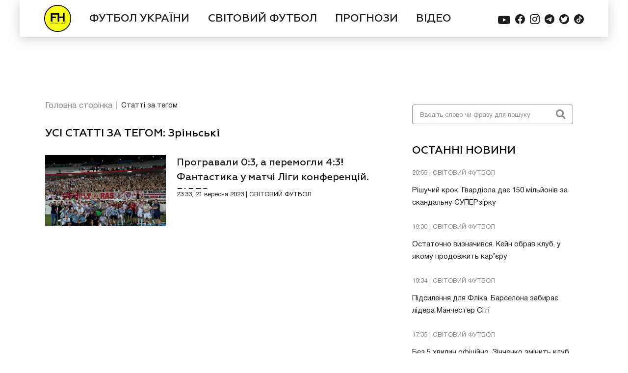

--- FILE ---
content_type: text/html; charset=UTF-8
request_url: https://footballhub.ua/tag/zrinski-1
body_size: 11162
content:
<html lang="uk">
<head>

    <meta http-equiv="X-UA-Compatible" content="IE=edge">
    <meta http-equiv="Content-Type" content="text/html; charset=utf-8">
    <meta name="viewport" content="width=device-width, initial-scale=1, maximum-scale=1, user-scalable=0">
    <meta name="csrf-token" content="pD6CWXEMBoKne3Od7z9UjzB8cvQWYxumbCyqIQe0" />

    <title></title>
    <meta name="robots" content="index, follow">
    <meta name="googlebot" content="index, follow, max-snippet:-1, max-image-preview:large, max-video-preview:-1">
    <meta name="bingbot" content="index, follow, max-snippet:-1, max-image-preview:large, max-video-preview:-1">
        





    <link rel="canonical" href="https://footballhub.ua/tag/zrinski-1">
        <meta property="og:locale" content="uk_UA">
    <meta property="og:url" content="https://footballhub.ua/tag/zrinski-1">
    <meta property="og:type" content="website">
    <meta property="og:title" content="">
    <meta property="og:site_name" content="FootballHub">

    <meta property="article:publisher" content="https://www.facebook.com/footballhubua">

        <meta property="og:image" content="https://img.footballhub.ua/2021/09/shaparenko_uefa_50evk5.jpg">
        <meta name="twitter:card" content="summary_large_image">

    <link rel="dns-prefetch" href="//fonts.googleapis.com">
    <link rel="dns-prefetch" href="//s.w.org">


    <link href="/css/style.css?id=ad7ebec9a6e2324965e6" rel="stylesheet">

    <link rel="preload"
          as="style"
          id="woohoo-google-fonts-css"
          href="https://fonts.googleapis.com/css?family=Oswald%3A400%2C300%2C700%7CLato%3A400%2C300%2C700%2C900%7CWork+Sans%3A400%2C300%2C500%2C600%2C700%2C800%2C900%7COpen+Sans%3A400%2C600%2C700%2C800%7CPlayfair+Display%3A400%2C700%2C900%2C400italic%7CRaleway%3A400%2C300%2C500%2C600%2C700%2C800%2C900%7CRoboto%3A400%2C300%2C100%2C700%7CMontserrat%3A400%2C700&amp;subset=latin%2Cgreek%2Cgreek-ext%2Cvietnamese%2Ccyrillic-ext%2Clatin-ext%2Ccyrillic"
          type="text/css" media="all">

    <link rel="apple-touch-icon" sizes="57x57" href="https://footballhub.ua/favicon/apple-icon-57x57.png">
    <link rel="apple-touch-icon" sizes="60x60" href="https://footballhub.ua/favicon/apple-icon-60x60.png">
    <link rel="apple-touch-icon" sizes="72x72" href="https://footballhub.ua/favicon/apple-icon-72x72.png">
    <link rel="apple-touch-icon" sizes="76x76" href="https://footballhub.ua/favicon/apple-icon-76x76.png">
    <link rel="apple-touch-icon" sizes="114x114" href="https://footballhub.ua/favicon/apple-icon-114x114.png">
    <link rel="apple-touch-icon" sizes="120x120" href="https://footballhub.ua/favicon/apple-icon-120x120.png">
    <link rel="apple-touch-icon" sizes="144x144" href="https://footballhub.ua/favicon/apple-icon-144x144.png">
    <link rel="apple-touch-icon" sizes="152x152" href="https://footballhub.ua/favicon/apple-icon-152x152.png">
    <link rel="apple-touch-icon" sizes="180x180" href="https://footballhub.ua/favicon/apple-icon-180x180.png">
    <link rel="icon" type="image/png" sizes="192x192"  href="https://footballhub.ua/favicon/android-icon-192x192.png">
    <link rel="icon" type="image/png" sizes="32x32" href="https://footballhub.ua/favicon/favicon-32x32.png">
    <link rel="icon" type="image/png" sizes="96x96" href="https://footballhub.ua/favicon/favicon-96x96.png">
    <link rel="icon" type="image/png" sizes="16x16" href="https://footballhub.ua/favicon/favicon-16x16.png">
    <link rel="manifest" href="https://footballhub.ua/favicon/manifest.json">
    <meta name="msapplication-TileColor" content="#ffffff">
    <meta name="msapplication-TileImage" content="https://footballhub.ua/favicon/ms-icon-144x144.png">
    <meta name="theme-color" content="#ffffff">



    


    <script>
      var googletag = googletag || {};
      googletag.cmd = googletag.cmd || [];

    </script>
    <script>
      googletag.cmd.push(function() {

        var mapping = googletag.sizeMapping().
        
        addSize([1200, 0], [[2000,1300]]).
        
        addSize([992, 0], [1200, 83]).
        addSize([768, 0], [768, 83]).
        addSize([576, 0], [576, 83]).
        addSize([425, 0], [425, 83]).
        addSize([375, 0], [375, 83]).
        addSize([0, 0], [320, 83]).build();

        
        // googletag.defineSlot('/82479101/Footballhub.com.ua/Footballhub_Brnd', [[1200, 83], [768, 83], [576, 83], [425, 83], [375, 83], [320, 83]], 'div-gpt-ad-1673962449670-0').defineSizeMapping(mapping).addService(googletag.pubads());
        googletag.defineSlot('/82479101/Footballhub.com.ua/Footballhub_Brnd', [[320, 83],[375, 83],[425, 83],[576, 83], [1200, 83], [768, 83], [2000, 1300]], 'div-gpt-ad-1580295585402-0').defineSizeMapping(mapping).addService(googletag.pubads());
        

        googletag.defineSlot('/82479101/Footballhub.com.ua/Footballhub_Content_mob', [300, 250], 'div-gpt-ad-1604055999152-0').addService(googletag.pubads());
        /*googletag.defineSlot('/82479101/Footballhub.com.ua/1250x250', [1200, 250], 'div-gpt-ad-1528117256469-0').addService(googletag.pubads());*/
        googletag.defineSlot('/82479101/Footballhub.com.ua/Footballhub_Display', [300, 600], 'div-gpt-ad-1528117256469-1').addService(googletag.pubads());
        googletag.defineSlot('/82479101/Footballhub.com.ua/Footballhub_Display_300x250_1', [300, 250], 'div-gpt-ad-1528117256469-2').addService(googletag.pubads());
        googletag.pubads().enableSingleRequest();
        googletag.pubads().collapseEmptyDivs();
        googletag.pubads().setTargeting('Page', ['MainPage']);
        googletag.enableServices();
      });
    </script>
    <script>
        window.googletag = window.googletag || {cmd: []};
        googletag.cmd.push(function() {
            googletag.defineSlot('/82479101/Footballhub.com.ua/Footballhub_300x250', [300, 250], 'div-gpt-ad-1732531728651-0').addService(googletag.pubads());
            googletag.enableServices();
        });
    </script>

    <link rel="preconnect" href="https://membrana-cdn.media/" crossorigin>
    <link rel="dns-prefetch" href="https://membrana-cdn.media/">



    <script>
        window.notsyCmd = window.notsyCmd || [];
        window.notsyCmd.push(function() {
            window.notsyInit({
                pageVersionAutodetect: true
            });
        });
    </script>
    <style>
        .nts-video {height: calc((100vw - 60) / 16 * 9); max-height: 360px}
        .nts-video-wrapper {padding-top: 10px; padding-bottom: 20px}
        .nts-video-label {font-size: 12px; font-family: "Helvetica Neue", Arial, sans-serif; line-height: 12px; text-transform: uppercase; color: #999; text-align: center}
    </style>

    



</head>

<body>
<noscript><iframe src="https://www.googletagmanager.com/ns.html?id=GTM-PWJW2QQ" height="0" width="0" style="display:none;visibility:hidden"></iframe></noscript>
<div id='div-gpt-ad-1580295585402-0' class="branding">
    <script>
      googletag.cmd.push(function() { googletag.display('div-gpt-ad-1580295585402-0'); });
    </script>
</div>
<div class="page-container" id="page">
    <header class="header">
    <div class="nav-bar-wrapper">
        <nav class="nav-bar">
            <div class="nav-bar-container">
                <div class="nav-bar-logo">
                    <a href="/" class="logo-img"></a>
                </div>
                <div class="nav-list-wrapper">
                    <ul class="nav-list" id="nav-list">
                        <li>
                            <form class="search-form search-form--navbar" action="https://footballhub.ua/news/search">
                                <input type="hidden" name="_token" value="pD6CWXEMBoKne3Od7z9UjzB8cvQWYxumbCyqIQe0" />
                                <input class="search-form-input" name="query" placeholder="Введіть слово чи фразу для пошуку" type="text" autocomplete="off">
                                <button class="search-form-button" type="submit"><i class="fas fa-search"></i></button>
                            </form>
                        </li>
                                                    <li>
                                <a class="nav-list-item" href="https://footballhub.ua/category/futbol-ukrayini">
                                    ФУТБОЛ УКРАЇНИ
                                </a>
                            </li>
                                                    <li>
                                <a class="nav-list-item" href="https://footballhub.ua/category/svitoviy-futbol">
                                    СВІТОВИЙ ФУТБОЛ
                                </a>
                            </li>
                                                    <li>
                                <a class="nav-list-item" href="https://footballhub.ua/category/prohnozy">
                                    ПРОГНОЗИ
                                </a>
                            </li>
                                                <li>
                            <a class="nav-list-item" href="https://footballhub.ua/news/video">
                                ВІДЕО
                            </a>
                        </li>
                    </ul>
                </div>
                <ul class="social-media nav-bar__social-media">
                    <li class="social-media__item">
                        <a href="https://www.youtube.com/channel/UCTY4zQ2wDTZk91XeKXWUk7Q" rel="nofollow" class="social-media__link" target="_blank">
                            <svg width="25" height="25" viewBox="0 0 25 25" fill="none" xmlns="http://www.w3.org/2000/svg">
                                <path fill-rule="evenodd" clip-rule="evenodd" d="M22.2585 4.50726C23.3381 4.79516 24.1903 5.61774 24.4744 6.65968C25 8.55161 25 12.5 25 12.5C25 12.5 25 16.4484 24.4886 18.3403C24.1903 19.396 23.3523 20.2185 22.2727 20.4927C20.3125 21 12.5 21 12.5 21C12.5 21 4.6875 21 2.74148 20.4927C1.66193 20.2048 0.809659 19.3823 0.525568 18.3403C0 16.4484 0 12.5 0 12.5C0 12.5 0 8.55161 0.511364 6.65968C0.809659 5.60403 1.64773 4.78145 2.72727 4.50726C4.6875 4 12.5 4 12.5 4C12.5 4 20.3125 4 22.2585 4.50726ZM16.4772 12.5001L9.94312 16.092V8.90813L16.4772 12.5001Z"/>
                            </svg>
                        </a>
                    </li>
                    <li class="social-media__item">
                        <a href="https://www.facebook.com/footballhubua" rel="nofollow" class="social-media__link" target="_blank">
                            <svg width="20" height="20" viewBox="0 0 20 20" fill="none" xmlns="http://www.w3.org/2000/svg">
                                <path d="M20 10C20 4.47656 15.5234 0 10 0C4.47656 0 0 4.47656 0 10C0 14.9922 3.65625 19.1289 8.4375 19.8789V12.8906H5.89844V10H8.4375V7.79688C8.4375 5.29102 9.92969 3.90625 12.2148 3.90625C13.3086 3.90625 14.4531 4.10156 14.4531 4.10156V6.5625H13.1914C11.9492 6.5625 11.5625 7.33398 11.5625 8.125V10H14.3359L13.8926 12.8906H11.5625V19.8789C16.3438 19.1289 20 14.9922 20 10Z"/>
                            </svg>
                        </a>
                    </li>
                    <li class="social-media__item">
                        <a href="https://www.instagram.com/foothubua/" rel="nofollow" class="social-media__link" target="_blank">
                            <svg width="20" height="20" viewBox="0 0 20 20" fill="none" xmlns="http://www.w3.org/2000/svg">
                                <path d="M9.99603 1.80194C12.6667 1.80194 12.9802 1.81385 14.0357 1.86148C15.0119 1.90514 15.5397 2.06787 15.8929 2.20679C16.3611 2.38936 16.6944 2.60369 17.0437 2.95297C17.3929 3.30224 17.6111 3.63564 17.7897 4.10399C17.9246 4.45723 18.0913 4.98512 18.1349 5.9615C18.1825 7.01727 18.1944 7.33082 18.1944 10.002C18.1944 12.6732 18.1825 12.9867 18.1349 14.0425C18.0913 15.0189 17.9286 15.5467 17.7897 15.9C17.6071 16.3683 17.3929 16.7017 17.0437 17.051C16.6944 17.4003 16.3611 17.6186 15.8929 17.7972C15.5397 17.9321 15.0119 18.0988 14.0357 18.1425C12.9802 18.1901 12.6667 18.202 9.99603 18.202C7.3254 18.202 7.01191 18.1901 5.95635 18.1425C4.98016 18.0988 4.45238 17.9361 4.09921 17.7972C3.63095 17.6146 3.29762 17.4003 2.94841 17.051C2.59921 16.7017 2.38095 16.3683 2.20238 15.9C2.06746 15.5467 1.90079 15.0189 1.85714 14.0425C1.80952 12.9867 1.79762 12.6732 1.79762 10.002C1.79762 7.33082 1.80952 7.01727 1.85714 5.9615C1.90079 4.98512 2.06349 4.45723 2.20238 4.10399C2.38492 3.63564 2.59921 3.30224 2.94841 2.95297C3.29762 2.60369 3.63095 2.38539 4.09921 2.20679C4.45238 2.07184 4.98016 1.90514 5.95635 1.86148C7.01191 1.80988 7.32937 1.80194 9.99603 1.80194ZM9.99603 0C7.28175 0 6.94048 0.0119071 5.87302 0.0595356C4.80952 0.107164 4.08333 0.277833 3.44841 0.523914C2.78968 0.777932 2.23413 1.12324 1.67857 1.6789C1.12302 2.23457 0.781746 2.79421 0.52381 3.4491C0.277778 4.08414 0.107143 4.81048 0.0595238 5.87815C0.0119048 6.94185 0 7.28319 0 9.99802C0 12.7128 0.0119048 13.0542 0.0595238 14.1219C0.107143 15.1856 0.277778 15.9119 0.52381 16.5509C0.777778 17.2098 1.12302 17.7654 1.67857 18.3211C2.23413 18.8768 2.79365 19.2181 3.44841 19.4761C4.08333 19.7222 4.80952 19.8928 5.87698 19.9405C6.94445 19.9881 7.28175 20 10 20C12.7183 20 13.0556 19.9881 14.123 19.9405C15.1865 19.8928 15.9127 19.7222 16.5516 19.4761C17.2103 19.2221 17.7659 18.8768 18.3214 18.3211C18.877 17.7654 19.2183 17.2058 19.4762 16.5509C19.7222 15.9159 19.8929 15.1895 19.9405 14.1219C19.9881 13.0542 20 12.7168 20 9.99802C20 7.27922 19.9881 6.94185 19.9405 5.87418C19.8929 4.81048 19.7222 4.08414 19.4762 3.44513C19.2222 2.78627 18.877 2.2306 18.3214 1.67494C17.7659 1.11927 17.2064 0.777932 16.5516 0.519944C15.9167 0.273864 15.1905 0.103195 14.123 0.0555666C13.0516 0.0119071 12.7103 0 9.99603 0Z"/>
                                <path d="M10 5C7.24111 5 5 7.23725 5 10C5 12.7628 7.23725 15 10 15C12.7628 15 15 12.7628 15 10C15 7.23725 12.7628 5 10 5ZM10 13.2419C8.20711 13.2419 6.75425 11.789 6.75425 9.99614C6.75425 8.20325 8.20711 6.75039 10 6.75039C11.7929 6.75039 13.2457 8.20325 13.2457 9.99614C13.2457 11.789 11.7929 13.2419 10 13.2419Z"/>
                                <path d="M15.5 6C16.3284 6 17 5.32843 17 4.5C17 3.67157 16.3284 3 15.5 3C14.6716 3 14 3.67157 14 4.5C14 5.32843 14.6716 6 15.5 6Z"/>
                            </svg>
                        </a>
                    </li>
                    <li class="social-media__item">
                        <a href="https://t.me/+Z5ZTdSRxLXkyYjcy" rel="nofollow" class="social-media__link" target="_blank">
                            <svg width="20" height="20" viewBox="0 0 20 20" fill="none" xmlns="http://www.w3.org/2000/svg">
                                <path d="M10 20C15.5228 20 20 15.5228 20 10C20 4.47715 15.5228 0 10 0C4.47715 0 0 4.47715 0 10C0 15.5228 4.47715 20 10 20Z"/>
                                <path class="svg-icon-logo" fill-rule="evenodd" clip-rule="evenodd" d="M4.5266 9.89445C7.4418 8.62434 9.38573 7.78701 10.3584 7.38246C13.1355 6.22737 13.7125 6.02672 14.0887 6.02009C14.1714 6.01863 14.3563 6.03913 14.4762 6.13635C14.5773 6.21844 14.6052 6.32933 14.6185 6.40716C14.6318 6.48499 14.6484 6.66229 14.6352 6.80083C14.4847 8.38206 13.8335 12.2193 13.5022 13.9903C13.3621 14.7397 13.0861 14.9909 12.8188 15.0155C12.2381 15.069 11.7972 14.6318 11.2347 14.2631C10.3546 13.6861 9.85735 13.327 9.00303 12.764C8.01572 12.1134 8.65575 11.7558 9.21842 11.1714C9.36567 11.0184 11.9243 8.69114 11.9739 8.48002C11.98 8.45361 11.9858 8.35519 11.9273 8.30322C11.8689 8.25125 11.7826 8.26902 11.7203 8.28316C11.632 8.30319 10.226 9.23251 7.50222 11.0711C7.10313 11.3452 6.74164 11.4787 6.41776 11.4717C6.06071 11.464 5.37388 11.2698 4.8633 11.1039C4.23705 10.9003 3.73932 10.7927 3.78266 10.4469C3.80524 10.2669 4.05321 10.0827 4.5266 9.89445Z"/>
                            </svg>
                        </a>
                    </li>
                    <li class="social-media__item">
                        <a href="https://twitter.com/footballhub_ua" rel="nofollow" class="social-media__link" target="_blank">
                            <svg width="20" height="20" viewBox="0 0 20 20" fill="none" xmlns="http://www.w3.org/2000/svg">
                                <path d="M10 0C4.47714 0 0 4.47714 0 10C0 15.5229 4.47714 20 10 20C15.5229 20 20 15.5229 20 10C20 4.47714 15.5229 0 10 0ZM16.0471 7.3332C16.0518 7.45125 16.0542 7.56951 16.0542 7.68839C16.0542 11.9601 12.8037 16.3785 7.36409 16.3785C5.70128 16.3785 4.08225 15.904 2.68215 15.006C2.65289 14.9874 2.64082 14.9512 2.65248 14.9187C2.66414 14.8863 2.69708 14.8663 2.73084 14.8702C2.96573 14.8982 3.20593 14.9121 3.4443 14.9121C4.73801 14.9121 5.96276 14.5121 6.99867 13.7532C5.75693 13.6485 4.68972 12.8082 4.30588 11.6094C4.2979 11.5845 4.30363 11.5572 4.32082 11.5376C4.33821 11.518 4.36481 11.5094 4.39018 11.5141C4.73432 11.5793 5.08419 11.5836 5.42138 11.5288C4.14077 11.1308 3.24072 9.93125 3.24072 8.56552L3.24113 8.52583C3.24174 8.49985 3.25586 8.47611 3.27836 8.46322C3.30067 8.45013 3.32849 8.44992 3.351 8.46261C3.68491 8.64798 4.05442 8.76706 4.43356 8.81269C3.6976 8.22609 3.26547 7.33688 3.26547 6.38568C3.26547 5.83693 3.41074 5.2976 3.68573 4.82598C3.69801 4.80491 3.71969 4.79141 3.74384 4.78957C3.76818 4.78711 3.79171 4.79775 3.80706 4.81657C5.31335 6.66414 7.529 7.80174 9.89831 7.94803C9.85882 7.74916 9.83877 7.54414 9.83877 7.33729C9.83877 5.6266 11.2305 4.23509 12.941 4.23509C13.7819 4.23509 14.5946 4.58067 15.1771 5.18465C15.8337 5.05084 16.4591 4.80941 17.0369 4.46691C17.0633 4.45115 17.0965 4.45361 17.1208 4.47263C17.1446 4.49187 17.1544 4.52379 17.145 4.55325C16.9492 5.16563 16.5674 5.69985 16.0544 6.08552C16.5375 6.00143 17.0062 5.85944 17.4521 5.66159C17.4819 5.64788 17.5173 5.65647 17.5388 5.68164C17.5601 5.70701 17.5619 5.74322 17.5435 5.77064C17.1374 6.37852 16.6341 6.90414 16.0471 7.3332Z"/>
                            </svg>
                        </a>
                    </li>
                    <li class="social-media__item">
                        <a href="https://www.tiktok.com/@footballhubua" rel="nofollow" class="social-media__link" target="_blank">
                            <svg xmlns="http://www.w3.org/2000/svg" width="20" height="20" viewBox="0 0 20 20" fill="none">
                                <circle cx="10" cy="10" r="10"/>
                                <path class="svg-icon-logo" d="M15.3437 7.04938C14.7146 6.90686 14.1455 6.56267 13.7181 6.06623C13.2907 5.56978 13.0269 4.94659 12.9646 4.28608V4H10.7874V12.8881C10.7879 13.2824 10.6679 13.667 10.4444 13.9872C10.221 14.3074 9.90537 14.547 9.54238 14.6722C9.17938 14.7973 8.78737 14.8016 8.42187 14.6845C8.05638 14.5673 7.73592 14.3346 7.5059 14.0194C7.29983 13.7404 7.17364 13.4075 7.14161 13.0584C7.10958 12.7093 7.17298 12.358 7.32465 12.0441C7.47631 11.7302 7.7102 11.4663 7.99984 11.2823C8.28949 11.0982 8.62334 11.0013 8.96366 11.0025C9.15186 11.0014 9.33913 11.0299 9.51899 11.087V8.81139C9.30969 8.78469 9.09877 8.77382 8.88793 8.77888C8.11129 8.80026 7.35755 9.05452 6.71902 9.51052C6.08049 9.96652 5.58488 10.6045 5.29288 11.3462C5.00088 12.088 4.92516 12.9014 5.075 13.6869C5.22484 14.4723 5.59373 15.1957 6.1365 15.7684C6.69277 16.3511 7.40461 16.7503 8.18158 16.9152C8.95854 17.0801 9.76555 17.0034 10.5001 16.6947C11.2346 16.3859 11.8635 15.8592 12.3068 15.1815C12.7501 14.5037 12.9879 13.7054 12.9898 12.8881V8.33675C13.8679 8.98301 14.9209 9.32871 16 9.32504V7.1144C15.788 7.1153 15.5765 7.09351 15.3689 7.04938H15.3437Z" fill="white"/>
                            </svg>
                        </a>
                    </li>
                </ul>
                <div class="menu-bars">
                    <button class="nav-bar-btn" id="nav-bar-btn">
                        <i id="bars-icon" class="fas fa-bars"></i>
                    </button>
                </div>
            </div>
        </nav>
    </div>
    
    
    
    
    
    
    
    
    
    
    
    
    
</header>

    <aside  class="aside-news-section  hidden "
>
    <div class="search-section search-section--aside">
        <form class="search-form search-form--aside" action="https://footballhub.ua/news/search">
            <input class="search-form-input" name="query" placeholder="Введіть слово чи фразу для пошуку" type="text">
            <button class="search-form-button" type="submit"><i class="fas fa-search"></i></button>
        </form>
    </div>
    <!--Ads  Block-->

    <!--End Ads Block-->
    <div class="text-section last-news">
    <h2 class="section-title">ОСТАННІ НОВИНИ</h2>
    <ul class="text-news-list">
                <li class="text-section-item">
            <a href="https://footballhub.ua/rishuchyi-krok-hvardiola-daie-150-milioniv-za-skandalnu-superzirku">
                <p class="text-section-item-label">20:55 | СВІТОВИЙ ФУТБОЛ                                                        </p>
                <p class="text-section-item-heading">
                    Рішучий крок. Гвардіола дає 150 мільйонів за скандальну СУПЕРзірку
                </p>
            </a>
        </li>
                            <li class="text-section-item">
            <a href="https://footballhub.ua/ostatochno-vyznachyvsia-kein-obrav-klub-u-yakomu-prodovzhyt-karieru">
                <p class="text-section-item-label">19:30 | СВІТОВИЙ ФУТБОЛ                                                        </p>
                <p class="text-section-item-heading">
                    Остаточно визначився. Кейн обрав клуб, у якому продовжить кар’єру
                </p>
            </a>
        </li>
                            <li class="text-section-item">
            <a href="https://footballhub.ua/pidsylennia-dlia-flika-barselona-zabyraie-lidera-manchester-siti">
                <p class="text-section-item-label">18:34 | СВІТОВИЙ ФУТБОЛ                                                        </p>
                <p class="text-section-item-heading">
                    Підсилення для Фліка. Барселона забирає лідера Манчестер Сіті
                </p>
            </a>
        </li>
                            <li class="top-bookmaker-last-news-wrapper">

                </li>
                            <li class="text-section-item">
            <a href="https://footballhub.ua/bez-5-khvylyn-ofitsiino-zinchenko-zminyt-klub-na-tsikavykh-umovakh">
                <p class="text-section-item-label">17:35 | СВІТОВИЙ ФУТБОЛ                                                        </p>
                <p class="text-section-item-heading">
                    Без 5 хвилин офіційно. Зінченко змінить клуб на цікавих умовах
                </p>
            </a>
        </li>
                            <li class="text-section-item">
            <a href="https://footballhub.ua/zalyshyt-real-bavariia-pidkhopyt-provalnyi-transfer-madrydtsiv-">
                <p class="text-section-item-label">16:46 | СВІТОВИЙ ФУТБОЛ                                                        </p>
                <p class="text-section-item-heading">
                    Залишить Реал? Баварія підхопить провальний трансфер мадридців
                </p>
            </a>
        </li>
                            <li class="text-section-item">
            <a href="https://footballhub.ua/pokynuv-trabzonspor-sikan-ofitsiino-zminyv-klub-u-yevropi">
                <p class="text-section-item-label">15:32 | СВІТОВИЙ ФУТБОЛ                                                        </p>
                <p class="text-section-item-heading">
                    Покинув Трабзонспор. Сікан офіційно змінив клуб у Європі
                </p>
            </a>
        </li>
                        </ul>
</div>
    <div class="ads-container_300x250"><!-- /82479101/Footballhub.com.ua/Footballhub_Display_300x250_1 -->
    <div id="div-gpt-ad-1528117256469-2" style="height: 250px; width: 300px; display: none;" data-google-query-id="CKLv1-qvxPACFdvuuwgdLssMKQ">
        <script>
          googletag.cmd.push(function() { googletag.display('div-gpt-ad-1528117256469-2'); });
        </script>
        <div id="google_ads_iframe_/82479101/Footballhub.com.ua/Footballhub_Display_300x250_1_0__container__" style="border: 0pt none; margin: auto; text-align: center; width: 300px; height: 0px;"></div>
    </div>
</div>
    <div class="text-section last-videos">
    <h2 class="section-title">ОСТАННІ ВІДЕО</h2>
    <ul class="text-news-list">
                <li class="text-section-item">
            <a href="https://footballhub.ua/marseliu-ta-liverpuliu-pryhotuvatysia-vidomo-koly-dynamo-prodast-talanta">
                <p class="text-section-item-label">14:24 | ФУТБОЛ УКРАЇНИ                     <span class="fh-tag-exclusive fh-tag-exclusive--text-section">Ексклюзив</span>                                            <span class="fh-tag-video fh-tag-video--text-section">Відео</span>
                                    </p>
                <p class="text-section-item-heading">
                    Марселю та Ліверпулю приготуватися! Відомо, коли Динамо продасть таланта
                </p>
            </a>
        </li>
                <li class="text-section-item">
            <a href="https://footballhub.ua/v-kostiuka-ye-problemy-z-yarmolenkom-v-dynamo-rozkryly-pravdu">
                <p class="text-section-item-label">11:36 | ФУТБОЛ УКРАЇНИ                     <span class="fh-tag-exclusive fh-tag-exclusive--text-section">Ексклюзив</span>                                            <span class="fh-tag-video fh-tag-video--text-section">Відео</span>
                                    </p>
                <p class="text-section-item-heading">
                    В Костюка є проблеми з Ярмоленком?! В Динамо розкрили правду
                </p>
            </a>
        </li>
                <li class="text-section-item">
            <a href="https://footballhub.ua/novi-oblychchia-u-dynamo-znaishly-pidsylennia-dlia-komandy-kostiuka">
                <p class="text-section-item-label">08:55 | ФУТБОЛ УКРАЇНИ                     <span class="fh-tag-exclusive fh-tag-exclusive--text-section">Ексклюзив</span>                                            <span class="fh-tag-video fh-tag-video--text-section">Відео</span>
                                    </p>
                <p class="text-section-item-heading">
                    Нові обличчя! У Динамо знайшли підсилення для команди Костюка
                </p>
            </a>
        </li>
                <li class="text-section-item">
            <a href="https://footballhub.ua/zirka-dynamo-mozhe-poikhaty-v-zhyronu-vanat-uzhe-klyche-ale-ye-niuans">
                <p class="text-section-item-label">08:01 | ФУТБОЛ УКРАЇНИ                     <span class="fh-tag-exclusive fh-tag-exclusive--text-section">Ексклюзив</span>                                            <span class="fh-tag-video fh-tag-video--text-section">Відео</span>
                                    </p>
                <p class="text-section-item-heading">
                    Зірка Динамо може поїхати в Жирону? Ванат уже кличе — але є нюанс
                </p>
            </a>
        </li>
                <li class="text-section-item">
            <a href="https://footballhub.ua/korona-ne-pokhytnulasia-dynamo-zihralo-vnichyiu-v-pershomu-matchi-2026-roku-video">
                <p class="text-section-item-label">18:06, 20 січня 2026 | ФУТБОЛ УКРАЇНИ                                                                 <span class="fh-tag-video fh-tag-video--text-section">Відео</span>
                                    </p>
                <p class="text-section-item-heading">
                    Корона не похитнулася. Динамо зіграло внічию в першому матчі 2026 року. ВІДЕО
                </p>
            </a>
        </li>
                <li class="text-section-item">
            <a href="https://footballhub.ua/prynis-peremohu-zubkov-vidznachyvsia-asystom-za-trabzonspor-video">
                <p class="text-section-item-label">20:02, 18 січня 2026 | СВІТОВИЙ ФУТБОЛ                                                                 <span class="fh-tag-video fh-tag-video--text-section">Відео</span>
                                    </p>
                <p class="text-section-item-heading">
                    Приніс перемогу! Зубков відзначився асистом за Трабзонспор. ВІДЕО
                </p>
            </a>
        </li>
            </ul>
</div>
    <div class="ads-container_300x600  ">
    <div id='div-gpt-ad-1528117256469-1' style='height:600px; width:300px;'>
        <script>
          googletag.cmd.push(function() { googletag.display('div-gpt-ad-1528117256469-1'); });
        </script>
    </div>
</div>
</aside>
        <main class="main-section">
        <div class="bread-crumbs">
            <ul class="bread-crumbs__list">
                <li class="bread-crumbs__item">
                    <a class="bread-crumbs__link" href="https://footballhub.ua">Головна сторінка</a>
                </li>
                <li class="bread-crumbs__item">
                    <a class="bread-crumbs__link" href="https://footballhub.ua/tag/zrinski-1">Статті за тегом</a>
                </li>
            </ul>
        </div>
        <section class="category-page">
            <h2 class="section-title">УСІ СТАТТІ ЗА ТЕГОМ:  Зріньські</h2>
            <ul class="category-news-list">
                                    <li class="news-item">
    <a href="https://footballhub.ua/prohravaly-03-a-peremohly-43-fantastyka-u-matchi-lihy-konferentsii-video" class="news-card-item">
        <div class="news-card-item-cover">
            <img src="https://img.footballhub.ua/2023/09/gettyimages1680678787.webp" alt="">
        </div>
        <div class="news-card-text">
            <p class="news-card-heading">Програвали 0:3, а перемогли 4:3! Фантастика у матчі Ліги конференцій. ВІДЕО
                                                    <span class="fh-tag-video fh-tag-video--text-section">Відео</span>
                            </p>
            <p class="news-card-label">23:33, 21 вересня 2023 | СВІТОВИЙ ФУТБОЛ</p>
        </div>
    </a>
</li>
                                                </ul>
        </section>
        
    </main>
   
    <footer class="footer">
    <div class="footer-container">

        <div class="footer-contacts">
            Онлайн-медіа FootballHub<br>
            Товариство з обмеженою відповідальністю «1+1 ІНТЕРНЕТ»<br>
            04080, м. Київ, вул. Кирилівська, буд. 23<br>
            Тел. 044 490 01 01, Email: <a href="mailto:footballhub@1plus1.tv">footballhub@1plus1.tv</a><br><br>
            Ідентифікатор в Реєстрі суб’єктіву сфері медіа - R40-05818
        </div>

        <p class="footer-heading">МИ У СОЦ. МЕРЕЖАХ</p>
        <ul class="social-media">
            <li class="social-media-icons">
                <a rel="nofollow" href="https://www.youtube.com/channel/UCTY4zQ2wDTZk91XeKXWUk7Q" target="_blank">
                    <i class="fab fa-youtube"></i>
                </a>
            </li>
            <li class="social-media-icons">
                <a rel="nofollow" href="https://www.facebook.com/footballhubua/" target="_blank">
                    <i class="fab fa-facebook"></i>
                </a>
            </li>
            <li class="social-media-icons">
                <a rel="nofollow" href="https://www.instagram.com/foothubua/" target="_blank">
                    <i class="fab fa-instagram"></i>
                </a>
            </li>

            <li class="social-media-icons">
                <a rel="nofollow" href="https://t.me/+Z5ZTdSRxLXkyYjcy" target="_blank">
                    <i class="fab fa-telegram"></i>
                </a>
            </li>
            <li class="social-media-icons ">
                <a rel="nofollow" href="https://twitter.com/footballhub_ua" target="_blank">
                    <i class="fab fa-twitter-square"></i>
                </a>
            </li>
            <li class="social-media-icons ">
                <a rel="nofollow" href="https://www.tiktok.com/@footballhubua" target="_blank">
                    <i class="fab fa-tiktok"></i>
                </a>
            </li>
        </ul>
        <div class="policy">
            <a href="https://footballhub.ua/page/policy">Полiтика конфiденцiйностi</a>
            <p>© Copyright 2026, All Rights Reserved Powered by FootballHub</p>
        </div>
        <div class="usage-policy">
            <p>Даний Сайт призначено для осіб старше 21 (двадцяти одного) року.</p>
            <p>Приступаючи до використання https://footballhub.ua, Користувач цим підтверджує, що досяг 21-річного віку.</p>
            <p>У разі , якщо Ви (Користувач) не досягли 21-річного віку  - не розпочинайте або припиніть користування Сайтом.</p>
            <p style="margin-bottom: 25px;">Адміністрація Сайту не несе відповідальності за законність використання Сайту та його сервісів Користувачем, який  не досяг 21-річного віку.</p>
            <p>Твори Getty Images, що розміщені на сайті, не можуть бути використані третіми особами без письмового дозволу ТОВ «ГЛОБАЛ ІМІДЖЕС ЮКРЕЙН.</p>
        </div>
    </div>
</footer>
</div>
<script src="/js/index.js?id=98db545c0e6a6c8da1f4"></script>
<div id="api-gpt-catfish" data-fixed="true" style="position: fixed; background-color: transparent; width: 100%; height: auto; min-height: 180px; max-height: 200px; min-width: 300px; border-top: 0; text-align: center; left: 0; display: block; margin: 0 auto; z-index: 10000;"></div>

























</body>
</html>



--- FILE ---
content_type: text/html; charset=utf-8
request_url: https://www.google.com/recaptcha/api2/aframe
body_size: 268
content:
<!DOCTYPE HTML><html><head><meta http-equiv="content-type" content="text/html; charset=UTF-8"></head><body><script nonce="bpCy3sfjMLXASxCeA5A_HQ">/** Anti-fraud and anti-abuse applications only. See google.com/recaptcha */ try{var clients={'sodar':'https://pagead2.googlesyndication.com/pagead/sodar?'};window.addEventListener("message",function(a){try{if(a.source===window.parent){var b=JSON.parse(a.data);var c=clients[b['id']];if(c){var d=document.createElement('img');d.src=c+b['params']+'&rc='+(localStorage.getItem("rc::a")?sessionStorage.getItem("rc::b"):"");window.document.body.appendChild(d);sessionStorage.setItem("rc::e",parseInt(sessionStorage.getItem("rc::e")||0)+1);localStorage.setItem("rc::h",'1769032402085');}}}catch(b){}});window.parent.postMessage("_grecaptcha_ready", "*");}catch(b){}</script></body></html>

--- FILE ---
content_type: text/css
request_url: https://footballhub.ua/css/style.css?id=ad7ebec9a6e2324965e6
body_size: 25661
content:
/*!
 * Font Awesome Free 5.15.3 by @fontawesome - https://fontawesome.com
 * License - https://fontawesome.com/license/free (Icons: CC BY 4.0, Fonts: SIL OFL 1.1, Code: MIT License)
 */.fa,.fab,.fad,.fal,.far,.fas{-moz-osx-font-smoothing:grayscale;-webkit-font-smoothing:antialiased;display:inline-block;font-style:normal;font-variant:normal;text-rendering:auto;line-height:1}.fa-lg{font-size:1.33333em;line-height:.75em;vertical-align:-.0667em}.fa-xs{font-size:.75em}.fa-sm{font-size:.875em}.fa-1x{font-size:1em}.fa-2x{font-size:2em}.fa-3x{font-size:3em}.fa-4x{font-size:4em}.fa-5x{font-size:5em}.fa-6x{font-size:6em}.fa-7x{font-size:7em}.fa-8x{font-size:8em}.fa-9x{font-size:9em}.fa-10x{font-size:10em}.fa-fw{text-align:center;width:1.25em}.fa-ul{list-style-type:none;margin-left:2.5em;padding-left:0}.fa-ul>li{position:relative}.fa-li{left:-2em;position:absolute;text-align:center;width:2em;line-height:inherit}.fa-border{border:.08em solid #eee;border-radius:.1em;padding:.2em .25em .15em}.fa-pull-left{float:left}.fa-pull-right{float:right}.fa.fa-pull-left,.fab.fa-pull-left,.fal.fa-pull-left,.far.fa-pull-left,.fas.fa-pull-left{margin-right:.3em}.fa.fa-pull-right,.fab.fa-pull-right,.fal.fa-pull-right,.far.fa-pull-right,.fas.fa-pull-right{margin-left:.3em}.fa-spin{-webkit-animation:fa-spin 2s linear infinite;animation:fa-spin 2s linear infinite}.fa-pulse{-webkit-animation:fa-spin 1s steps(8) infinite;animation:fa-spin 1s steps(8) infinite}@-webkit-keyframes fa-spin{0%{transform:rotate(0deg)}to{transform:rotate(1turn)}}@keyframes fa-spin{0%{transform:rotate(0deg)}to{transform:rotate(1turn)}}.fa-rotate-90{-ms-filter:"progid:DXImageTransform.Microsoft.BasicImage(rotation=1)";transform:rotate(90deg)}.fa-rotate-180{-ms-filter:"progid:DXImageTransform.Microsoft.BasicImage(rotation=2)";transform:rotate(180deg)}.fa-rotate-270{-ms-filter:"progid:DXImageTransform.Microsoft.BasicImage(rotation=3)";transform:rotate(270deg)}.fa-flip-horizontal{-ms-filter:"progid:DXImageTransform.Microsoft.BasicImage(rotation=0, mirror=1)";transform:scaleX(-1)}.fa-flip-vertical{transform:scaleY(-1)}.fa-flip-both,.fa-flip-horizontal.fa-flip-vertical,.fa-flip-vertical{-ms-filter:"progid:DXImageTransform.Microsoft.BasicImage(rotation=2, mirror=1)"}.fa-flip-both,.fa-flip-horizontal.fa-flip-vertical{transform:scale(-1)}:root .fa-flip-both,:root .fa-flip-horizontal,:root .fa-flip-vertical,:root .fa-rotate-90,:root .fa-rotate-180,:root .fa-rotate-270{filter:none}.fa-stack{display:inline-block;height:2em;line-height:2em;position:relative;vertical-align:middle;width:2.5em}.fa-stack-1x,.fa-stack-2x{left:0;position:absolute;text-align:center;width:100%}.fa-stack-1x{line-height:inherit}.fa-stack-2x{font-size:2em}.fa-inverse{color:#fff}.fa-500px:before{content:"\f26e"}.fa-accessible-icon:before{content:"\f368"}.fa-accusoft:before{content:"\f369"}.fa-acquisitions-incorporated:before{content:"\f6af"}.fa-ad:before{content:"\f641"}.fa-address-book:before{content:"\f2b9"}.fa-address-card:before{content:"\f2bb"}.fa-adjust:before{content:"\f042"}.fa-adn:before{content:"\f170"}.fa-adversal:before{content:"\f36a"}.fa-affiliatetheme:before{content:"\f36b"}.fa-air-freshener:before{content:"\f5d0"}.fa-airbnb:before{content:"\f834"}.fa-algolia:before{content:"\f36c"}.fa-align-center:before{content:"\f037"}.fa-align-justify:before{content:"\f039"}.fa-align-left:before{content:"\f036"}.fa-align-right:before{content:"\f038"}.fa-alipay:before{content:"\f642"}.fa-allergies:before{content:"\f461"}.fa-amazon:before{content:"\f270"}.fa-amazon-pay:before{content:"\f42c"}.fa-ambulance:before{content:"\f0f9"}.fa-american-sign-language-interpreting:before{content:"\f2a3"}.fa-amilia:before{content:"\f36d"}.fa-anchor:before{content:"\f13d"}.fa-android:before{content:"\f17b"}.fa-angellist:before{content:"\f209"}.fa-angle-double-down:before{content:"\f103"}.fa-angle-double-left:before{content:"\f100"}.fa-angle-double-right:before{content:"\f101"}.fa-angle-double-up:before{content:"\f102"}.fa-angle-down:before{content:"\f107"}.fa-angle-left:before{content:"\f104"}.fa-angle-right:before{content:"\f105"}.fa-angle-up:before{content:"\f106"}.fa-angry:before{content:"\f556"}.fa-angrycreative:before{content:"\f36e"}.fa-angular:before{content:"\f420"}.fa-ankh:before{content:"\f644"}.fa-app-store:before{content:"\f36f"}.fa-app-store-ios:before{content:"\f370"}.fa-apper:before{content:"\f371"}.fa-apple:before{content:"\f179"}.fa-apple-alt:before{content:"\f5d1"}.fa-apple-pay:before{content:"\f415"}.fa-archive:before{content:"\f187"}.fa-archway:before{content:"\f557"}.fa-arrow-alt-circle-down:before{content:"\f358"}.fa-arrow-alt-circle-left:before{content:"\f359"}.fa-arrow-alt-circle-right:before{content:"\f35a"}.fa-arrow-alt-circle-up:before{content:"\f35b"}.fa-arrow-circle-down:before{content:"\f0ab"}.fa-arrow-circle-left:before{content:"\f0a8"}.fa-arrow-circle-right:before{content:"\f0a9"}.fa-arrow-circle-up:before{content:"\f0aa"}.fa-arrow-down:before{content:"\f063"}.fa-arrow-left:before{content:"\f060"}.fa-arrow-right:before{content:"\f061"}.fa-arrow-up:before{content:"\f062"}.fa-arrows-alt:before{content:"\f0b2"}.fa-arrows-alt-h:before{content:"\f337"}.fa-arrows-alt-v:before{content:"\f338"}.fa-artstation:before{content:"\f77a"}.fa-assistive-listening-systems:before{content:"\f2a2"}.fa-asterisk:before{content:"\f069"}.fa-asymmetrik:before{content:"\f372"}.fa-at:before{content:"\f1fa"}.fa-atlas:before{content:"\f558"}.fa-atlassian:before{content:"\f77b"}.fa-atom:before{content:"\f5d2"}.fa-audible:before{content:"\f373"}.fa-audio-description:before{content:"\f29e"}.fa-autoprefixer:before{content:"\f41c"}.fa-avianex:before{content:"\f374"}.fa-aviato:before{content:"\f421"}.fa-award:before{content:"\f559"}.fa-aws:before{content:"\f375"}.fa-baby:before{content:"\f77c"}.fa-baby-carriage:before{content:"\f77d"}.fa-backspace:before{content:"\f55a"}.fa-backward:before{content:"\f04a"}.fa-bacon:before{content:"\f7e5"}.fa-bacteria:before{content:"\e059"}.fa-bacterium:before{content:"\e05a"}.fa-bahai:before{content:"\f666"}.fa-balance-scale:before{content:"\f24e"}.fa-balance-scale-left:before{content:"\f515"}.fa-balance-scale-right:before{content:"\f516"}.fa-ban:before{content:"\f05e"}.fa-band-aid:before{content:"\f462"}.fa-bandcamp:before{content:"\f2d5"}.fa-barcode:before{content:"\f02a"}.fa-bars:before{content:"\f0c9"}.fa-baseball-ball:before{content:"\f433"}.fa-basketball-ball:before{content:"\f434"}.fa-bath:before{content:"\f2cd"}.fa-battery-empty:before{content:"\f244"}.fa-battery-full:before{content:"\f240"}.fa-battery-half:before{content:"\f242"}.fa-battery-quarter:before{content:"\f243"}.fa-battery-three-quarters:before{content:"\f241"}.fa-battle-net:before{content:"\f835"}.fa-bed:before{content:"\f236"}.fa-beer:before{content:"\f0fc"}.fa-behance:before{content:"\f1b4"}.fa-behance-square:before{content:"\f1b5"}.fa-bell:before{content:"\f0f3"}.fa-bell-slash:before{content:"\f1f6"}.fa-bezier-curve:before{content:"\f55b"}.fa-bible:before{content:"\f647"}.fa-bicycle:before{content:"\f206"}.fa-biking:before{content:"\f84a"}.fa-bimobject:before{content:"\f378"}.fa-binoculars:before{content:"\f1e5"}.fa-biohazard:before{content:"\f780"}.fa-birthday-cake:before{content:"\f1fd"}.fa-bitbucket:before{content:"\f171"}.fa-bitcoin:before{content:"\f379"}.fa-bity:before{content:"\f37a"}.fa-black-tie:before{content:"\f27e"}.fa-blackberry:before{content:"\f37b"}.fa-blender:before{content:"\f517"}.fa-blender-phone:before{content:"\f6b6"}.fa-blind:before{content:"\f29d"}.fa-blog:before{content:"\f781"}.fa-blogger:before{content:"\f37c"}.fa-blogger-b:before{content:"\f37d"}.fa-bluetooth:before{content:"\f293"}.fa-bluetooth-b:before{content:"\f294"}.fa-bold:before{content:"\f032"}.fa-bolt:before{content:"\f0e7"}.fa-bomb:before{content:"\f1e2"}.fa-bone:before{content:"\f5d7"}.fa-bong:before{content:"\f55c"}.fa-book:before{content:"\f02d"}.fa-book-dead:before{content:"\f6b7"}.fa-book-medical:before{content:"\f7e6"}.fa-book-open:before{content:"\f518"}.fa-book-reader:before{content:"\f5da"}.fa-bookmark:before{content:"\f02e"}.fa-bootstrap:before{content:"\f836"}.fa-border-all:before{content:"\f84c"}.fa-border-none:before{content:"\f850"}.fa-border-style:before{content:"\f853"}.fa-bowling-ball:before{content:"\f436"}.fa-box:before{content:"\f466"}.fa-box-open:before{content:"\f49e"}.fa-box-tissue:before{content:"\e05b"}.fa-boxes:before{content:"\f468"}.fa-braille:before{content:"\f2a1"}.fa-brain:before{content:"\f5dc"}.fa-bread-slice:before{content:"\f7ec"}.fa-briefcase:before{content:"\f0b1"}.fa-briefcase-medical:before{content:"\f469"}.fa-broadcast-tower:before{content:"\f519"}.fa-broom:before{content:"\f51a"}.fa-brush:before{content:"\f55d"}.fa-btc:before{content:"\f15a"}.fa-buffer:before{content:"\f837"}.fa-bug:before{content:"\f188"}.fa-building:before{content:"\f1ad"}.fa-bullhorn:before{content:"\f0a1"}.fa-bullseye:before{content:"\f140"}.fa-burn:before{content:"\f46a"}.fa-buromobelexperte:before{content:"\f37f"}.fa-bus:before{content:"\f207"}.fa-bus-alt:before{content:"\f55e"}.fa-business-time:before{content:"\f64a"}.fa-buy-n-large:before{content:"\f8a6"}.fa-buysellads:before{content:"\f20d"}.fa-calculator:before{content:"\f1ec"}.fa-calendar:before{content:"\f133"}.fa-calendar-alt:before{content:"\f073"}.fa-calendar-check:before{content:"\f274"}.fa-calendar-day:before{content:"\f783"}.fa-calendar-minus:before{content:"\f272"}.fa-calendar-plus:before{content:"\f271"}.fa-calendar-times:before{content:"\f273"}.fa-calendar-week:before{content:"\f784"}.fa-camera:before{content:"\f030"}.fa-camera-retro:before{content:"\f083"}.fa-campground:before{content:"\f6bb"}.fa-canadian-maple-leaf:before{content:"\f785"}.fa-candy-cane:before{content:"\f786"}.fa-cannabis:before{content:"\f55f"}.fa-capsules:before{content:"\f46b"}.fa-car:before{content:"\f1b9"}.fa-car-alt:before{content:"\f5de"}.fa-car-battery:before{content:"\f5df"}.fa-car-crash:before{content:"\f5e1"}.fa-car-side:before{content:"\f5e4"}.fa-caravan:before{content:"\f8ff"}.fa-caret-down:before{content:"\f0d7"}.fa-caret-left:before{content:"\f0d9"}.fa-caret-right:before{content:"\f0da"}.fa-caret-square-down:before{content:"\f150"}.fa-caret-square-left:before{content:"\f191"}.fa-caret-square-right:before{content:"\f152"}.fa-caret-square-up:before{content:"\f151"}.fa-caret-up:before{content:"\f0d8"}.fa-carrot:before{content:"\f787"}.fa-cart-arrow-down:before{content:"\f218"}.fa-cart-plus:before{content:"\f217"}.fa-cash-register:before{content:"\f788"}.fa-cat:before{content:"\f6be"}.fa-cc-amazon-pay:before{content:"\f42d"}.fa-cc-amex:before{content:"\f1f3"}.fa-cc-apple-pay:before{content:"\f416"}.fa-cc-diners-club:before{content:"\f24c"}.fa-cc-discover:before{content:"\f1f2"}.fa-cc-jcb:before{content:"\f24b"}.fa-cc-mastercard:before{content:"\f1f1"}.fa-cc-paypal:before{content:"\f1f4"}.fa-cc-stripe:before{content:"\f1f5"}.fa-cc-visa:before{content:"\f1f0"}.fa-centercode:before{content:"\f380"}.fa-centos:before{content:"\f789"}.fa-certificate:before{content:"\f0a3"}.fa-chair:before{content:"\f6c0"}.fa-chalkboard:before{content:"\f51b"}.fa-chalkboard-teacher:before{content:"\f51c"}.fa-charging-station:before{content:"\f5e7"}.fa-chart-area:before{content:"\f1fe"}.fa-chart-bar:before{content:"\f080"}.fa-chart-line:before{content:"\f201"}.fa-chart-pie:before{content:"\f200"}.fa-check:before{content:"\f00c"}.fa-check-circle:before{content:"\f058"}.fa-check-double:before{content:"\f560"}.fa-check-square:before{content:"\f14a"}.fa-cheese:before{content:"\f7ef"}.fa-chess:before{content:"\f439"}.fa-chess-bishop:before{content:"\f43a"}.fa-chess-board:before{content:"\f43c"}.fa-chess-king:before{content:"\f43f"}.fa-chess-knight:before{content:"\f441"}.fa-chess-pawn:before{content:"\f443"}.fa-chess-queen:before{content:"\f445"}.fa-chess-rook:before{content:"\f447"}.fa-chevron-circle-down:before{content:"\f13a"}.fa-chevron-circle-left:before{content:"\f137"}.fa-chevron-circle-right:before{content:"\f138"}.fa-chevron-circle-up:before{content:"\f139"}.fa-chevron-down:before{content:"\f078"}.fa-chevron-left:before{content:"\f053"}.fa-chevron-right:before{content:"\f054"}.fa-chevron-up:before{content:"\f077"}.fa-child:before{content:"\f1ae"}.fa-chrome:before{content:"\f268"}.fa-chromecast:before{content:"\f838"}.fa-church:before{content:"\f51d"}.fa-circle:before{content:"\f111"}.fa-circle-notch:before{content:"\f1ce"}.fa-city:before{content:"\f64f"}.fa-clinic-medical:before{content:"\f7f2"}.fa-clipboard:before{content:"\f328"}.fa-clipboard-check:before{content:"\f46c"}.fa-clipboard-list:before{content:"\f46d"}.fa-clock:before{content:"\f017"}.fa-clone:before{content:"\f24d"}.fa-closed-captioning:before{content:"\f20a"}.fa-cloud:before{content:"\f0c2"}.fa-cloud-download-alt:before{content:"\f381"}.fa-cloud-meatball:before{content:"\f73b"}.fa-cloud-moon:before{content:"\f6c3"}.fa-cloud-moon-rain:before{content:"\f73c"}.fa-cloud-rain:before{content:"\f73d"}.fa-cloud-showers-heavy:before{content:"\f740"}.fa-cloud-sun:before{content:"\f6c4"}.fa-cloud-sun-rain:before{content:"\f743"}.fa-cloud-upload-alt:before{content:"\f382"}.fa-cloudflare:before{content:"\e07d"}.fa-cloudscale:before{content:"\f383"}.fa-cloudsmith:before{content:"\f384"}.fa-cloudversify:before{content:"\f385"}.fa-cocktail:before{content:"\f561"}.fa-code:before{content:"\f121"}.fa-code-branch:before{content:"\f126"}.fa-codepen:before{content:"\f1cb"}.fa-codiepie:before{content:"\f284"}.fa-coffee:before{content:"\f0f4"}.fa-cog:before{content:"\f013"}.fa-cogs:before{content:"\f085"}.fa-coins:before{content:"\f51e"}.fa-columns:before{content:"\f0db"}.fa-comment:before{content:"\f075"}.fa-comment-alt:before{content:"\f27a"}.fa-comment-dollar:before{content:"\f651"}.fa-comment-dots:before{content:"\f4ad"}.fa-comment-medical:before{content:"\f7f5"}.fa-comment-slash:before{content:"\f4b3"}.fa-comments:before{content:"\f086"}.fa-comments-dollar:before{content:"\f653"}.fa-compact-disc:before{content:"\f51f"}.fa-compass:before{content:"\f14e"}.fa-compress:before{content:"\f066"}.fa-compress-alt:before{content:"\f422"}.fa-compress-arrows-alt:before{content:"\f78c"}.fa-concierge-bell:before{content:"\f562"}.fa-confluence:before{content:"\f78d"}.fa-connectdevelop:before{content:"\f20e"}.fa-contao:before{content:"\f26d"}.fa-cookie:before{content:"\f563"}.fa-cookie-bite:before{content:"\f564"}.fa-copy:before{content:"\f0c5"}.fa-copyright:before{content:"\f1f9"}.fa-cotton-bureau:before{content:"\f89e"}.fa-couch:before{content:"\f4b8"}.fa-cpanel:before{content:"\f388"}.fa-creative-commons:before{content:"\f25e"}.fa-creative-commons-by:before{content:"\f4e7"}.fa-creative-commons-nc:before{content:"\f4e8"}.fa-creative-commons-nc-eu:before{content:"\f4e9"}.fa-creative-commons-nc-jp:before{content:"\f4ea"}.fa-creative-commons-nd:before{content:"\f4eb"}.fa-creative-commons-pd:before{content:"\f4ec"}.fa-creative-commons-pd-alt:before{content:"\f4ed"}.fa-creative-commons-remix:before{content:"\f4ee"}.fa-creative-commons-sa:before{content:"\f4ef"}.fa-creative-commons-sampling:before{content:"\f4f0"}.fa-creative-commons-sampling-plus:before{content:"\f4f1"}.fa-creative-commons-share:before{content:"\f4f2"}.fa-creative-commons-zero:before{content:"\f4f3"}.fa-credit-card:before{content:"\f09d"}.fa-critical-role:before{content:"\f6c9"}.fa-crop:before{content:"\f125"}.fa-crop-alt:before{content:"\f565"}.fa-cross:before{content:"\f654"}.fa-crosshairs:before{content:"\f05b"}.fa-crow:before{content:"\f520"}.fa-crown:before{content:"\f521"}.fa-crutch:before{content:"\f7f7"}.fa-css3:before{content:"\f13c"}.fa-css3-alt:before{content:"\f38b"}.fa-cube:before{content:"\f1b2"}.fa-cubes:before{content:"\f1b3"}.fa-cut:before{content:"\f0c4"}.fa-cuttlefish:before{content:"\f38c"}.fa-d-and-d:before{content:"\f38d"}.fa-d-and-d-beyond:before{content:"\f6ca"}.fa-dailymotion:before{content:"\e052"}.fa-dashcube:before{content:"\f210"}.fa-database:before{content:"\f1c0"}.fa-deaf:before{content:"\f2a4"}.fa-deezer:before{content:"\e077"}.fa-delicious:before{content:"\f1a5"}.fa-democrat:before{content:"\f747"}.fa-deploydog:before{content:"\f38e"}.fa-deskpro:before{content:"\f38f"}.fa-desktop:before{content:"\f108"}.fa-dev:before{content:"\f6cc"}.fa-deviantart:before{content:"\f1bd"}.fa-dharmachakra:before{content:"\f655"}.fa-dhl:before{content:"\f790"}.fa-diagnoses:before{content:"\f470"}.fa-diaspora:before{content:"\f791"}.fa-dice:before{content:"\f522"}.fa-dice-d20:before{content:"\f6cf"}.fa-dice-d6:before{content:"\f6d1"}.fa-dice-five:before{content:"\f523"}.fa-dice-four:before{content:"\f524"}.fa-dice-one:before{content:"\f525"}.fa-dice-six:before{content:"\f526"}.fa-dice-three:before{content:"\f527"}.fa-dice-two:before{content:"\f528"}.fa-digg:before{content:"\f1a6"}.fa-digital-ocean:before{content:"\f391"}.fa-digital-tachograph:before{content:"\f566"}.fa-directions:before{content:"\f5eb"}.fa-discord:before{content:"\f392"}.fa-discourse:before{content:"\f393"}.fa-disease:before{content:"\f7fa"}.fa-divide:before{content:"\f529"}.fa-dizzy:before{content:"\f567"}.fa-dna:before{content:"\f471"}.fa-dochub:before{content:"\f394"}.fa-docker:before{content:"\f395"}.fa-dog:before{content:"\f6d3"}.fa-dollar-sign:before{content:"\f155"}.fa-dolly:before{content:"\f472"}.fa-dolly-flatbed:before{content:"\f474"}.fa-donate:before{content:"\f4b9"}.fa-door-closed:before{content:"\f52a"}.fa-door-open:before{content:"\f52b"}.fa-dot-circle:before{content:"\f192"}.fa-dove:before{content:"\f4ba"}.fa-download:before{content:"\f019"}.fa-draft2digital:before{content:"\f396"}.fa-drafting-compass:before{content:"\f568"}.fa-dragon:before{content:"\f6d5"}.fa-draw-polygon:before{content:"\f5ee"}.fa-dribbble:before{content:"\f17d"}.fa-dribbble-square:before{content:"\f397"}.fa-dropbox:before{content:"\f16b"}.fa-drum:before{content:"\f569"}.fa-drum-steelpan:before{content:"\f56a"}.fa-drumstick-bite:before{content:"\f6d7"}.fa-drupal:before{content:"\f1a9"}.fa-dumbbell:before{content:"\f44b"}.fa-dumpster:before{content:"\f793"}.fa-dumpster-fire:before{content:"\f794"}.fa-dungeon:before{content:"\f6d9"}.fa-dyalog:before{content:"\f399"}.fa-earlybirds:before{content:"\f39a"}.fa-ebay:before{content:"\f4f4"}.fa-edge:before{content:"\f282"}.fa-edge-legacy:before{content:"\e078"}.fa-edit:before{content:"\f044"}.fa-egg:before{content:"\f7fb"}.fa-eject:before{content:"\f052"}.fa-elementor:before{content:"\f430"}.fa-ellipsis-h:before{content:"\f141"}.fa-ellipsis-v:before{content:"\f142"}.fa-ello:before{content:"\f5f1"}.fa-ember:before{content:"\f423"}.fa-empire:before{content:"\f1d1"}.fa-envelope:before{content:"\f0e0"}.fa-envelope-open:before{content:"\f2b6"}.fa-envelope-open-text:before{content:"\f658"}.fa-envelope-square:before{content:"\f199"}.fa-envira:before{content:"\f299"}.fa-equals:before{content:"\f52c"}.fa-eraser:before{content:"\f12d"}.fa-erlang:before{content:"\f39d"}.fa-ethereum:before{content:"\f42e"}.fa-ethernet:before{content:"\f796"}.fa-etsy:before{content:"\f2d7"}.fa-euro-sign:before{content:"\f153"}.fa-evernote:before{content:"\f839"}.fa-exchange-alt:before{content:"\f362"}.fa-exclamation:before{content:"\f12a"}.fa-exclamation-circle:before{content:"\f06a"}.fa-exclamation-triangle:before{content:"\f071"}.fa-expand:before{content:"\f065"}.fa-expand-alt:before{content:"\f424"}.fa-expand-arrows-alt:before{content:"\f31e"}.fa-expeditedssl:before{content:"\f23e"}.fa-external-link-alt:before{content:"\f35d"}.fa-external-link-square-alt:before{content:"\f360"}.fa-eye:before{content:"\f06e"}.fa-eye-dropper:before{content:"\f1fb"}.fa-eye-slash:before{content:"\f070"}.fa-facebook:before{content:"\f09a"}.fa-facebook-f:before{content:"\f39e"}.fa-facebook-messenger:before{content:"\f39f"}.fa-facebook-square:before{content:"\f082"}.fa-fan:before{content:"\f863"}.fa-fantasy-flight-games:before{content:"\f6dc"}.fa-fast-backward:before{content:"\f049"}.fa-fast-forward:before{content:"\f050"}.fa-faucet:before{content:"\e005"}.fa-fax:before{content:"\f1ac"}.fa-feather:before{content:"\f52d"}.fa-feather-alt:before{content:"\f56b"}.fa-fedex:before{content:"\f797"}.fa-fedora:before{content:"\f798"}.fa-female:before{content:"\f182"}.fa-fighter-jet:before{content:"\f0fb"}.fa-figma:before{content:"\f799"}.fa-file:before{content:"\f15b"}.fa-file-alt:before{content:"\f15c"}.fa-file-archive:before{content:"\f1c6"}.fa-file-audio:before{content:"\f1c7"}.fa-file-code:before{content:"\f1c9"}.fa-file-contract:before{content:"\f56c"}.fa-file-csv:before{content:"\f6dd"}.fa-file-download:before{content:"\f56d"}.fa-file-excel:before{content:"\f1c3"}.fa-file-export:before{content:"\f56e"}.fa-file-image:before{content:"\f1c5"}.fa-file-import:before{content:"\f56f"}.fa-file-invoice:before{content:"\f570"}.fa-file-invoice-dollar:before{content:"\f571"}.fa-file-medical:before{content:"\f477"}.fa-file-medical-alt:before{content:"\f478"}.fa-file-pdf:before{content:"\f1c1"}.fa-file-powerpoint:before{content:"\f1c4"}.fa-file-prescription:before{content:"\f572"}.fa-file-signature:before{content:"\f573"}.fa-file-upload:before{content:"\f574"}.fa-file-video:before{content:"\f1c8"}.fa-file-word:before{content:"\f1c2"}.fa-fill:before{content:"\f575"}.fa-fill-drip:before{content:"\f576"}.fa-film:before{content:"\f008"}.fa-filter:before{content:"\f0b0"}.fa-fingerprint:before{content:"\f577"}.fa-fire:before{content:"\f06d"}.fa-fire-alt:before{content:"\f7e4"}.fa-fire-extinguisher:before{content:"\f134"}.fa-firefox:before{content:"\f269"}.fa-firefox-browser:before{content:"\e007"}.fa-first-aid:before{content:"\f479"}.fa-first-order:before{content:"\f2b0"}.fa-first-order-alt:before{content:"\f50a"}.fa-firstdraft:before{content:"\f3a1"}.fa-fish:before{content:"\f578"}.fa-fist-raised:before{content:"\f6de"}.fa-flag:before{content:"\f024"}.fa-flag-checkered:before{content:"\f11e"}.fa-flag-usa:before{content:"\f74d"}.fa-flask:before{content:"\f0c3"}.fa-flickr:before{content:"\f16e"}.fa-flipboard:before{content:"\f44d"}.fa-flushed:before{content:"\f579"}.fa-fly:before{content:"\f417"}.fa-folder:before{content:"\f07b"}.fa-folder-minus:before{content:"\f65d"}.fa-folder-open:before{content:"\f07c"}.fa-folder-plus:before{content:"\f65e"}.fa-font:before{content:"\f031"}.fa-font-awesome:before{content:"\f2b4"}.fa-font-awesome-alt:before{content:"\f35c"}.fa-font-awesome-flag:before{content:"\f425"}.fa-font-awesome-logo-full:before{content:"\f4e6"}.fa-fonticons:before{content:"\f280"}.fa-fonticons-fi:before{content:"\f3a2"}.fa-football-ball:before{content:"\f44e"}.fa-fort-awesome:before{content:"\f286"}.fa-fort-awesome-alt:before{content:"\f3a3"}.fa-forumbee:before{content:"\f211"}.fa-forward:before{content:"\f04e"}.fa-foursquare:before{content:"\f180"}.fa-free-code-camp:before{content:"\f2c5"}.fa-freebsd:before{content:"\f3a4"}.fa-frog:before{content:"\f52e"}.fa-frown:before{content:"\f119"}.fa-frown-open:before{content:"\f57a"}.fa-fulcrum:before{content:"\f50b"}.fa-funnel-dollar:before{content:"\f662"}.fa-futbol:before{content:"\f1e3"}.fa-galactic-republic:before{content:"\f50c"}.fa-galactic-senate:before{content:"\f50d"}.fa-gamepad:before{content:"\f11b"}.fa-gas-pump:before{content:"\f52f"}.fa-gavel:before{content:"\f0e3"}.fa-gem:before{content:"\f3a5"}.fa-genderless:before{content:"\f22d"}.fa-get-pocket:before{content:"\f265"}.fa-gg:before{content:"\f260"}.fa-gg-circle:before{content:"\f261"}.fa-ghost:before{content:"\f6e2"}.fa-gift:before{content:"\f06b"}.fa-gifts:before{content:"\f79c"}.fa-git:before{content:"\f1d3"}.fa-git-alt:before{content:"\f841"}.fa-git-square:before{content:"\f1d2"}.fa-github:before{content:"\f09b"}.fa-github-alt:before{content:"\f113"}.fa-github-square:before{content:"\f092"}.fa-gitkraken:before{content:"\f3a6"}.fa-gitlab:before{content:"\f296"}.fa-gitter:before{content:"\f426"}.fa-glass-cheers:before{content:"\f79f"}.fa-glass-martini:before{content:"\f000"}.fa-glass-martini-alt:before{content:"\f57b"}.fa-glass-whiskey:before{content:"\f7a0"}.fa-glasses:before{content:"\f530"}.fa-glide:before{content:"\f2a5"}.fa-glide-g:before{content:"\f2a6"}.fa-globe:before{content:"\f0ac"}.fa-globe-africa:before{content:"\f57c"}.fa-globe-americas:before{content:"\f57d"}.fa-globe-asia:before{content:"\f57e"}.fa-globe-europe:before{content:"\f7a2"}.fa-gofore:before{content:"\f3a7"}.fa-golf-ball:before{content:"\f450"}.fa-goodreads:before{content:"\f3a8"}.fa-goodreads-g:before{content:"\f3a9"}.fa-google:before{content:"\f1a0"}.fa-google-drive:before{content:"\f3aa"}.fa-google-pay:before{content:"\e079"}.fa-google-play:before{content:"\f3ab"}.fa-google-plus:before{content:"\f2b3"}.fa-google-plus-g:before{content:"\f0d5"}.fa-google-plus-square:before{content:"\f0d4"}.fa-google-wallet:before{content:"\f1ee"}.fa-gopuram:before{content:"\f664"}.fa-graduation-cap:before{content:"\f19d"}.fa-gratipay:before{content:"\f184"}.fa-grav:before{content:"\f2d6"}.fa-greater-than:before{content:"\f531"}.fa-greater-than-equal:before{content:"\f532"}.fa-grimace:before{content:"\f57f"}.fa-grin:before{content:"\f580"}.fa-grin-alt:before{content:"\f581"}.fa-grin-beam:before{content:"\f582"}.fa-grin-beam-sweat:before{content:"\f583"}.fa-grin-hearts:before{content:"\f584"}.fa-grin-squint:before{content:"\f585"}.fa-grin-squint-tears:before{content:"\f586"}.fa-grin-stars:before{content:"\f587"}.fa-grin-tears:before{content:"\f588"}.fa-grin-tongue:before{content:"\f589"}.fa-grin-tongue-squint:before{content:"\f58a"}.fa-grin-tongue-wink:before{content:"\f58b"}.fa-grin-wink:before{content:"\f58c"}.fa-grip-horizontal:before{content:"\f58d"}.fa-grip-lines:before{content:"\f7a4"}.fa-grip-lines-vertical:before{content:"\f7a5"}.fa-grip-vertical:before{content:"\f58e"}.fa-gripfire:before{content:"\f3ac"}.fa-grunt:before{content:"\f3ad"}.fa-guilded:before{content:"\e07e"}.fa-guitar:before{content:"\f7a6"}.fa-gulp:before{content:"\f3ae"}.fa-h-square:before{content:"\f0fd"}.fa-hacker-news:before{content:"\f1d4"}.fa-hacker-news-square:before{content:"\f3af"}.fa-hackerrank:before{content:"\f5f7"}.fa-hamburger:before{content:"\f805"}.fa-hammer:before{content:"\f6e3"}.fa-hamsa:before{content:"\f665"}.fa-hand-holding:before{content:"\f4bd"}.fa-hand-holding-heart:before{content:"\f4be"}.fa-hand-holding-medical:before{content:"\e05c"}.fa-hand-holding-usd:before{content:"\f4c0"}.fa-hand-holding-water:before{content:"\f4c1"}.fa-hand-lizard:before{content:"\f258"}.fa-hand-middle-finger:before{content:"\f806"}.fa-hand-paper:before{content:"\f256"}.fa-hand-peace:before{content:"\f25b"}.fa-hand-point-down:before{content:"\f0a7"}.fa-hand-point-left:before{content:"\f0a5"}.fa-hand-point-right:before{content:"\f0a4"}.fa-hand-point-up:before{content:"\f0a6"}.fa-hand-pointer:before{content:"\f25a"}.fa-hand-rock:before{content:"\f255"}.fa-hand-scissors:before{content:"\f257"}.fa-hand-sparkles:before{content:"\e05d"}.fa-hand-spock:before{content:"\f259"}.fa-hands:before{content:"\f4c2"}.fa-hands-helping:before{content:"\f4c4"}.fa-hands-wash:before{content:"\e05e"}.fa-handshake:before{content:"\f2b5"}.fa-handshake-alt-slash:before{content:"\e05f"}.fa-handshake-slash:before{content:"\e060"}.fa-hanukiah:before{content:"\f6e6"}.fa-hard-hat:before{content:"\f807"}.fa-hashtag:before{content:"\f292"}.fa-hat-cowboy:before{content:"\f8c0"}.fa-hat-cowboy-side:before{content:"\f8c1"}.fa-hat-wizard:before{content:"\f6e8"}.fa-hdd:before{content:"\f0a0"}.fa-head-side-cough:before{content:"\e061"}.fa-head-side-cough-slash:before{content:"\e062"}.fa-head-side-mask:before{content:"\e063"}.fa-head-side-virus:before{content:"\e064"}.fa-heading:before{content:"\f1dc"}.fa-headphones:before{content:"\f025"}.fa-headphones-alt:before{content:"\f58f"}.fa-headset:before{content:"\f590"}.fa-heart:before{content:"\f004"}.fa-heart-broken:before{content:"\f7a9"}.fa-heartbeat:before{content:"\f21e"}.fa-helicopter:before{content:"\f533"}.fa-highlighter:before{content:"\f591"}.fa-hiking:before{content:"\f6ec"}.fa-hippo:before{content:"\f6ed"}.fa-hips:before{content:"\f452"}.fa-hire-a-helper:before{content:"\f3b0"}.fa-history:before{content:"\f1da"}.fa-hive:before{content:"\e07f"}.fa-hockey-puck:before{content:"\f453"}.fa-holly-berry:before{content:"\f7aa"}.fa-home:before{content:"\f015"}.fa-hooli:before{content:"\f427"}.fa-hornbill:before{content:"\f592"}.fa-horse:before{content:"\f6f0"}.fa-horse-head:before{content:"\f7ab"}.fa-hospital:before{content:"\f0f8"}.fa-hospital-alt:before{content:"\f47d"}.fa-hospital-symbol:before{content:"\f47e"}.fa-hospital-user:before{content:"\f80d"}.fa-hot-tub:before{content:"\f593"}.fa-hotdog:before{content:"\f80f"}.fa-hotel:before{content:"\f594"}.fa-hotjar:before{content:"\f3b1"}.fa-hourglass:before{content:"\f254"}.fa-hourglass-end:before{content:"\f253"}.fa-hourglass-half:before{content:"\f252"}.fa-hourglass-start:before{content:"\f251"}.fa-house-damage:before{content:"\f6f1"}.fa-house-user:before{content:"\e065"}.fa-houzz:before{content:"\f27c"}.fa-hryvnia:before{content:"\f6f2"}.fa-html5:before{content:"\f13b"}.fa-hubspot:before{content:"\f3b2"}.fa-i-cursor:before{content:"\f246"}.fa-ice-cream:before{content:"\f810"}.fa-icicles:before{content:"\f7ad"}.fa-icons:before{content:"\f86d"}.fa-id-badge:before{content:"\f2c1"}.fa-id-card:before{content:"\f2c2"}.fa-id-card-alt:before{content:"\f47f"}.fa-ideal:before{content:"\e013"}.fa-igloo:before{content:"\f7ae"}.fa-image:before{content:"\f03e"}.fa-images:before{content:"\f302"}.fa-imdb:before{content:"\f2d8"}.fa-inbox:before{content:"\f01c"}.fa-indent:before{content:"\f03c"}.fa-industry:before{content:"\f275"}.fa-infinity:before{content:"\f534"}.fa-info:before{content:"\f129"}.fa-info-circle:before{content:"\f05a"}.fa-innosoft:before{content:"\e080"}.fa-instagram:before{content:"\f16d"}.fa-instagram-square:before{content:"\e055"}.fa-instalod:before{content:"\e081"}.fa-intercom:before{content:"\f7af"}.fa-internet-explorer:before{content:"\f26b"}.fa-invision:before{content:"\f7b0"}.fa-ioxhost:before{content:"\f208"}.fa-italic:before{content:"\f033"}.fa-itch-io:before{content:"\f83a"}.fa-itunes:before{content:"\f3b4"}.fa-itunes-note:before{content:"\f3b5"}.fa-java:before{content:"\f4e4"}.fa-jedi:before{content:"\f669"}.fa-jedi-order:before{content:"\f50e"}.fa-jenkins:before{content:"\f3b6"}.fa-jira:before{content:"\f7b1"}.fa-joget:before{content:"\f3b7"}.fa-joint:before{content:"\f595"}.fa-joomla:before{content:"\f1aa"}.fa-journal-whills:before{content:"\f66a"}.fa-js:before{content:"\f3b8"}.fa-js-square:before{content:"\f3b9"}.fa-jsfiddle:before{content:"\f1cc"}.fa-kaaba:before{content:"\f66b"}.fa-kaggle:before{content:"\f5fa"}.fa-key:before{content:"\f084"}.fa-keybase:before{content:"\f4f5"}.fa-keyboard:before{content:"\f11c"}.fa-keycdn:before{content:"\f3ba"}.fa-khanda:before{content:"\f66d"}.fa-kickstarter:before{content:"\f3bb"}.fa-kickstarter-k:before{content:"\f3bc"}.fa-kiss:before{content:"\f596"}.fa-kiss-beam:before{content:"\f597"}.fa-kiss-wink-heart:before{content:"\f598"}.fa-kiwi-bird:before{content:"\f535"}.fa-korvue:before{content:"\f42f"}.fa-landmark:before{content:"\f66f"}.fa-language:before{content:"\f1ab"}.fa-laptop:before{content:"\f109"}.fa-laptop-code:before{content:"\f5fc"}.fa-laptop-house:before{content:"\e066"}.fa-laptop-medical:before{content:"\f812"}.fa-laravel:before{content:"\f3bd"}.fa-lastfm:before{content:"\f202"}.fa-lastfm-square:before{content:"\f203"}.fa-laugh:before{content:"\f599"}.fa-laugh-beam:before{content:"\f59a"}.fa-laugh-squint:before{content:"\f59b"}.fa-laugh-wink:before{content:"\f59c"}.fa-layer-group:before{content:"\f5fd"}.fa-leaf:before{content:"\f06c"}.fa-leanpub:before{content:"\f212"}.fa-lemon:before{content:"\f094"}.fa-less:before{content:"\f41d"}.fa-less-than:before{content:"\f536"}.fa-less-than-equal:before{content:"\f537"}.fa-level-down-alt:before{content:"\f3be"}.fa-level-up-alt:before{content:"\f3bf"}.fa-life-ring:before{content:"\f1cd"}.fa-lightbulb:before{content:"\f0eb"}.fa-line:before{content:"\f3c0"}.fa-link:before{content:"\f0c1"}.fa-linkedin:before{content:"\f08c"}.fa-linkedin-in:before{content:"\f0e1"}.fa-linode:before{content:"\f2b8"}.fa-linux:before{content:"\f17c"}.fa-lira-sign:before{content:"\f195"}.fa-list:before{content:"\f03a"}.fa-list-alt:before{content:"\f022"}.fa-list-ol:before{content:"\f0cb"}.fa-list-ul:before{content:"\f0ca"}.fa-location-arrow:before{content:"\f124"}.fa-lock:before{content:"\f023"}.fa-lock-open:before{content:"\f3c1"}.fa-long-arrow-alt-down:before{content:"\f309"}.fa-long-arrow-alt-left:before{content:"\f30a"}.fa-long-arrow-alt-right:before{content:"\f30b"}.fa-long-arrow-alt-up:before{content:"\f30c"}.fa-low-vision:before{content:"\f2a8"}.fa-luggage-cart:before{content:"\f59d"}.fa-lungs:before{content:"\f604"}.fa-lungs-virus:before{content:"\e067"}.fa-lyft:before{content:"\f3c3"}.fa-magento:before{content:"\f3c4"}.fa-magic:before{content:"\f0d0"}.fa-magnet:before{content:"\f076"}.fa-mail-bulk:before{content:"\f674"}.fa-mailchimp:before{content:"\f59e"}.fa-male:before{content:"\f183"}.fa-mandalorian:before{content:"\f50f"}.fa-map:before{content:"\f279"}.fa-map-marked:before{content:"\f59f"}.fa-map-marked-alt:before{content:"\f5a0"}.fa-map-marker:before{content:"\f041"}.fa-map-marker-alt:before{content:"\f3c5"}.fa-map-pin:before{content:"\f276"}.fa-map-signs:before{content:"\f277"}.fa-markdown:before{content:"\f60f"}.fa-marker:before{content:"\f5a1"}.fa-mars:before{content:"\f222"}.fa-mars-double:before{content:"\f227"}.fa-mars-stroke:before{content:"\f229"}.fa-mars-stroke-h:before{content:"\f22b"}.fa-mars-stroke-v:before{content:"\f22a"}.fa-mask:before{content:"\f6fa"}.fa-mastodon:before{content:"\f4f6"}.fa-maxcdn:before{content:"\f136"}.fa-mdb:before{content:"\f8ca"}.fa-medal:before{content:"\f5a2"}.fa-medapps:before{content:"\f3c6"}.fa-medium:before{content:"\f23a"}.fa-medium-m:before{content:"\f3c7"}.fa-medkit:before{content:"\f0fa"}.fa-medrt:before{content:"\f3c8"}.fa-meetup:before{content:"\f2e0"}.fa-megaport:before{content:"\f5a3"}.fa-meh:before{content:"\f11a"}.fa-meh-blank:before{content:"\f5a4"}.fa-meh-rolling-eyes:before{content:"\f5a5"}.fa-memory:before{content:"\f538"}.fa-mendeley:before{content:"\f7b3"}.fa-menorah:before{content:"\f676"}.fa-mercury:before{content:"\f223"}.fa-meteor:before{content:"\f753"}.fa-microblog:before{content:"\e01a"}.fa-microchip:before{content:"\f2db"}.fa-microphone:before{content:"\f130"}.fa-microphone-alt:before{content:"\f3c9"}.fa-microphone-alt-slash:before{content:"\f539"}.fa-microphone-slash:before{content:"\f131"}.fa-microscope:before{content:"\f610"}.fa-microsoft:before{content:"\f3ca"}.fa-minus:before{content:"\f068"}.fa-minus-circle:before{content:"\f056"}.fa-minus-square:before{content:"\f146"}.fa-mitten:before{content:"\f7b5"}.fa-mix:before{content:"\f3cb"}.fa-mixcloud:before{content:"\f289"}.fa-mixer:before{content:"\e056"}.fa-mizuni:before{content:"\f3cc"}.fa-mobile:before{content:"\f10b"}.fa-mobile-alt:before{content:"\f3cd"}.fa-modx:before{content:"\f285"}.fa-monero:before{content:"\f3d0"}.fa-money-bill:before{content:"\f0d6"}.fa-money-bill-alt:before{content:"\f3d1"}.fa-money-bill-wave:before{content:"\f53a"}.fa-money-bill-wave-alt:before{content:"\f53b"}.fa-money-check:before{content:"\f53c"}.fa-money-check-alt:before{content:"\f53d"}.fa-monument:before{content:"\f5a6"}.fa-moon:before{content:"\f186"}.fa-mortar-pestle:before{content:"\f5a7"}.fa-mosque:before{content:"\f678"}.fa-motorcycle:before{content:"\f21c"}.fa-mountain:before{content:"\f6fc"}.fa-mouse:before{content:"\f8cc"}.fa-mouse-pointer:before{content:"\f245"}.fa-mug-hot:before{content:"\f7b6"}.fa-music:before{content:"\f001"}.fa-napster:before{content:"\f3d2"}.fa-neos:before{content:"\f612"}.fa-network-wired:before{content:"\f6ff"}.fa-neuter:before{content:"\f22c"}.fa-newspaper:before{content:"\f1ea"}.fa-nimblr:before{content:"\f5a8"}.fa-node:before{content:"\f419"}.fa-node-js:before{content:"\f3d3"}.fa-not-equal:before{content:"\f53e"}.fa-notes-medical:before{content:"\f481"}.fa-npm:before{content:"\f3d4"}.fa-ns8:before{content:"\f3d5"}.fa-nutritionix:before{content:"\f3d6"}.fa-object-group:before{content:"\f247"}.fa-object-ungroup:before{content:"\f248"}.fa-octopus-deploy:before{content:"\e082"}.fa-odnoklassniki:before{content:"\f263"}.fa-odnoklassniki-square:before{content:"\f264"}.fa-oil-can:before{content:"\f613"}.fa-old-republic:before{content:"\f510"}.fa-om:before{content:"\f679"}.fa-opencart:before{content:"\f23d"}.fa-openid:before{content:"\f19b"}.fa-opera:before{content:"\f26a"}.fa-optin-monster:before{content:"\f23c"}.fa-orcid:before{content:"\f8d2"}.fa-osi:before{content:"\f41a"}.fa-otter:before{content:"\f700"}.fa-outdent:before{content:"\f03b"}.fa-page4:before{content:"\f3d7"}.fa-pagelines:before{content:"\f18c"}.fa-pager:before{content:"\f815"}.fa-paint-brush:before{content:"\f1fc"}.fa-paint-roller:before{content:"\f5aa"}.fa-palette:before{content:"\f53f"}.fa-palfed:before{content:"\f3d8"}.fa-pallet:before{content:"\f482"}.fa-paper-plane:before{content:"\f1d8"}.fa-paperclip:before{content:"\f0c6"}.fa-parachute-box:before{content:"\f4cd"}.fa-paragraph:before{content:"\f1dd"}.fa-parking:before{content:"\f540"}.fa-passport:before{content:"\f5ab"}.fa-pastafarianism:before{content:"\f67b"}.fa-paste:before{content:"\f0ea"}.fa-patreon:before{content:"\f3d9"}.fa-pause:before{content:"\f04c"}.fa-pause-circle:before{content:"\f28b"}.fa-paw:before{content:"\f1b0"}.fa-paypal:before{content:"\f1ed"}.fa-peace:before{content:"\f67c"}.fa-pen:before{content:"\f304"}.fa-pen-alt:before{content:"\f305"}.fa-pen-fancy:before{content:"\f5ac"}.fa-pen-nib:before{content:"\f5ad"}.fa-pen-square:before{content:"\f14b"}.fa-pencil-alt:before{content:"\f303"}.fa-pencil-ruler:before{content:"\f5ae"}.fa-penny-arcade:before{content:"\f704"}.fa-people-arrows:before{content:"\e068"}.fa-people-carry:before{content:"\f4ce"}.fa-pepper-hot:before{content:"\f816"}.fa-perbyte:before{content:"\e083"}.fa-percent:before{content:"\f295"}.fa-percentage:before{content:"\f541"}.fa-periscope:before{content:"\f3da"}.fa-person-booth:before{content:"\f756"}.fa-phabricator:before{content:"\f3db"}.fa-phoenix-framework:before{content:"\f3dc"}.fa-phoenix-squadron:before{content:"\f511"}.fa-phone:before{content:"\f095"}.fa-phone-alt:before{content:"\f879"}.fa-phone-slash:before{content:"\f3dd"}.fa-phone-square:before{content:"\f098"}.fa-phone-square-alt:before{content:"\f87b"}.fa-phone-volume:before{content:"\f2a0"}.fa-photo-video:before{content:"\f87c"}.fa-php:before{content:"\f457"}.fa-pied-piper:before{content:"\f2ae"}.fa-pied-piper-alt:before{content:"\f1a8"}.fa-pied-piper-hat:before{content:"\f4e5"}.fa-pied-piper-pp:before{content:"\f1a7"}.fa-pied-piper-square:before{content:"\e01e"}.fa-piggy-bank:before{content:"\f4d3"}.fa-pills:before{content:"\f484"}.fa-pinterest:before{content:"\f0d2"}.fa-pinterest-p:before{content:"\f231"}.fa-pinterest-square:before{content:"\f0d3"}.fa-pizza-slice:before{content:"\f818"}.fa-place-of-worship:before{content:"\f67f"}.fa-plane:before{content:"\f072"}.fa-plane-arrival:before{content:"\f5af"}.fa-plane-departure:before{content:"\f5b0"}.fa-plane-slash:before{content:"\e069"}.fa-play:before{content:"\f04b"}.fa-play-circle:before{content:"\f144"}.fa-playstation:before{content:"\f3df"}.fa-plug:before{content:"\f1e6"}.fa-plus:before{content:"\f067"}.fa-plus-circle:before{content:"\f055"}.fa-plus-square:before{content:"\f0fe"}.fa-podcast:before{content:"\f2ce"}.fa-poll:before{content:"\f681"}.fa-poll-h:before{content:"\f682"}.fa-poo:before{content:"\f2fe"}.fa-poo-storm:before{content:"\f75a"}.fa-poop:before{content:"\f619"}.fa-portrait:before{content:"\f3e0"}.fa-pound-sign:before{content:"\f154"}.fa-power-off:before{content:"\f011"}.fa-pray:before{content:"\f683"}.fa-praying-hands:before{content:"\f684"}.fa-prescription:before{content:"\f5b1"}.fa-prescription-bottle:before{content:"\f485"}.fa-prescription-bottle-alt:before{content:"\f486"}.fa-print:before{content:"\f02f"}.fa-procedures:before{content:"\f487"}.fa-product-hunt:before{content:"\f288"}.fa-project-diagram:before{content:"\f542"}.fa-pump-medical:before{content:"\e06a"}.fa-pump-soap:before{content:"\e06b"}.fa-pushed:before{content:"\f3e1"}.fa-puzzle-piece:before{content:"\f12e"}.fa-python:before{content:"\f3e2"}.fa-qq:before{content:"\f1d6"}.fa-qrcode:before{content:"\f029"}.fa-question:before{content:"\f128"}.fa-question-circle:before{content:"\f059"}.fa-quidditch:before{content:"\f458"}.fa-quinscape:before{content:"\f459"}.fa-quora:before{content:"\f2c4"}.fa-quote-left:before{content:"\f10d"}.fa-quote-right:before{content:"\f10e"}.fa-quran:before{content:"\f687"}.fa-r-project:before{content:"\f4f7"}.fa-radiation:before{content:"\f7b9"}.fa-radiation-alt:before{content:"\f7ba"}.fa-rainbow:before{content:"\f75b"}.fa-random:before{content:"\f074"}.fa-raspberry-pi:before{content:"\f7bb"}.fa-ravelry:before{content:"\f2d9"}.fa-react:before{content:"\f41b"}.fa-reacteurope:before{content:"\f75d"}.fa-readme:before{content:"\f4d5"}.fa-rebel:before{content:"\f1d0"}.fa-receipt:before{content:"\f543"}.fa-record-vinyl:before{content:"\f8d9"}.fa-recycle:before{content:"\f1b8"}.fa-red-river:before{content:"\f3e3"}.fa-reddit:before{content:"\f1a1"}.fa-reddit-alien:before{content:"\f281"}.fa-reddit-square:before{content:"\f1a2"}.fa-redhat:before{content:"\f7bc"}.fa-redo:before{content:"\f01e"}.fa-redo-alt:before{content:"\f2f9"}.fa-registered:before{content:"\f25d"}.fa-remove-format:before{content:"\f87d"}.fa-renren:before{content:"\f18b"}.fa-reply:before{content:"\f3e5"}.fa-reply-all:before{content:"\f122"}.fa-replyd:before{content:"\f3e6"}.fa-republican:before{content:"\f75e"}.fa-researchgate:before{content:"\f4f8"}.fa-resolving:before{content:"\f3e7"}.fa-restroom:before{content:"\f7bd"}.fa-retweet:before{content:"\f079"}.fa-rev:before{content:"\f5b2"}.fa-ribbon:before{content:"\f4d6"}.fa-ring:before{content:"\f70b"}.fa-road:before{content:"\f018"}.fa-robot:before{content:"\f544"}.fa-rocket:before{content:"\f135"}.fa-rocketchat:before{content:"\f3e8"}.fa-rockrms:before{content:"\f3e9"}.fa-route:before{content:"\f4d7"}.fa-rss:before{content:"\f09e"}.fa-rss-square:before{content:"\f143"}.fa-ruble-sign:before{content:"\f158"}.fa-ruler:before{content:"\f545"}.fa-ruler-combined:before{content:"\f546"}.fa-ruler-horizontal:before{content:"\f547"}.fa-ruler-vertical:before{content:"\f548"}.fa-running:before{content:"\f70c"}.fa-rupee-sign:before{content:"\f156"}.fa-rust:before{content:"\e07a"}.fa-sad-cry:before{content:"\f5b3"}.fa-sad-tear:before{content:"\f5b4"}.fa-safari:before{content:"\f267"}.fa-salesforce:before{content:"\f83b"}.fa-sass:before{content:"\f41e"}.fa-satellite:before{content:"\f7bf"}.fa-satellite-dish:before{content:"\f7c0"}.fa-save:before{content:"\f0c7"}.fa-schlix:before{content:"\f3ea"}.fa-school:before{content:"\f549"}.fa-screwdriver:before{content:"\f54a"}.fa-scribd:before{content:"\f28a"}.fa-scroll:before{content:"\f70e"}.fa-sd-card:before{content:"\f7c2"}.fa-search:before{content:"\f002"}.fa-search-dollar:before{content:"\f688"}.fa-search-location:before{content:"\f689"}.fa-search-minus:before{content:"\f010"}.fa-search-plus:before{content:"\f00e"}.fa-searchengin:before{content:"\f3eb"}.fa-seedling:before{content:"\f4d8"}.fa-sellcast:before{content:"\f2da"}.fa-sellsy:before{content:"\f213"}.fa-server:before{content:"\f233"}.fa-servicestack:before{content:"\f3ec"}.fa-shapes:before{content:"\f61f"}.fa-share:before{content:"\f064"}.fa-share-alt:before{content:"\f1e0"}.fa-share-alt-square:before{content:"\f1e1"}.fa-share-square:before{content:"\f14d"}.fa-shekel-sign:before{content:"\f20b"}.fa-shield-alt:before{content:"\f3ed"}.fa-shield-virus:before{content:"\e06c"}.fa-ship:before{content:"\f21a"}.fa-shipping-fast:before{content:"\f48b"}.fa-shirtsinbulk:before{content:"\f214"}.fa-shoe-prints:before{content:"\f54b"}.fa-shopify:before{content:"\e057"}.fa-shopping-bag:before{content:"\f290"}.fa-shopping-basket:before{content:"\f291"}.fa-shopping-cart:before{content:"\f07a"}.fa-shopware:before{content:"\f5b5"}.fa-shower:before{content:"\f2cc"}.fa-shuttle-van:before{content:"\f5b6"}.fa-sign:before{content:"\f4d9"}.fa-sign-in-alt:before{content:"\f2f6"}.fa-sign-language:before{content:"\f2a7"}.fa-sign-out-alt:before{content:"\f2f5"}.fa-signal:before{content:"\f012"}.fa-signature:before{content:"\f5b7"}.fa-sim-card:before{content:"\f7c4"}.fa-simplybuilt:before{content:"\f215"}.fa-sink:before{content:"\e06d"}.fa-sistrix:before{content:"\f3ee"}.fa-sitemap:before{content:"\f0e8"}.fa-sith:before{content:"\f512"}.fa-skating:before{content:"\f7c5"}.fa-sketch:before{content:"\f7c6"}.fa-skiing:before{content:"\f7c9"}.fa-skiing-nordic:before{content:"\f7ca"}.fa-skull:before{content:"\f54c"}.fa-skull-crossbones:before{content:"\f714"}.fa-skyatlas:before{content:"\f216"}.fa-skype:before{content:"\f17e"}.fa-slack:before{content:"\f198"}.fa-slack-hash:before{content:"\f3ef"}.fa-slash:before{content:"\f715"}.fa-sleigh:before{content:"\f7cc"}.fa-sliders-h:before{content:"\f1de"}.fa-slideshare:before{content:"\f1e7"}.fa-smile:before{content:"\f118"}.fa-smile-beam:before{content:"\f5b8"}.fa-smile-wink:before{content:"\f4da"}.fa-smog:before{content:"\f75f"}.fa-smoking:before{content:"\f48d"}.fa-smoking-ban:before{content:"\f54d"}.fa-sms:before{content:"\f7cd"}.fa-snapchat:before{content:"\f2ab"}.fa-snapchat-ghost:before{content:"\f2ac"}.fa-snapchat-square:before{content:"\f2ad"}.fa-snowboarding:before{content:"\f7ce"}.fa-snowflake:before{content:"\f2dc"}.fa-snowman:before{content:"\f7d0"}.fa-snowplow:before{content:"\f7d2"}.fa-soap:before{content:"\e06e"}.fa-socks:before{content:"\f696"}.fa-solar-panel:before{content:"\f5ba"}.fa-sort:before{content:"\f0dc"}.fa-sort-alpha-down:before{content:"\f15d"}.fa-sort-alpha-down-alt:before{content:"\f881"}.fa-sort-alpha-up:before{content:"\f15e"}.fa-sort-alpha-up-alt:before{content:"\f882"}.fa-sort-amount-down:before{content:"\f160"}.fa-sort-amount-down-alt:before{content:"\f884"}.fa-sort-amount-up:before{content:"\f161"}.fa-sort-amount-up-alt:before{content:"\f885"}.fa-sort-down:before{content:"\f0dd"}.fa-sort-numeric-down:before{content:"\f162"}.fa-sort-numeric-down-alt:before{content:"\f886"}.fa-sort-numeric-up:before{content:"\f163"}.fa-sort-numeric-up-alt:before{content:"\f887"}.fa-sort-up:before{content:"\f0de"}.fa-soundcloud:before{content:"\f1be"}.fa-sourcetree:before{content:"\f7d3"}.fa-spa:before{content:"\f5bb"}.fa-space-shuttle:before{content:"\f197"}.fa-speakap:before{content:"\f3f3"}.fa-speaker-deck:before{content:"\f83c"}.fa-spell-check:before{content:"\f891"}.fa-spider:before{content:"\f717"}.fa-spinner:before{content:"\f110"}.fa-splotch:before{content:"\f5bc"}.fa-spotify:before{content:"\f1bc"}.fa-spray-can:before{content:"\f5bd"}.fa-square:before{content:"\f0c8"}.fa-square-full:before{content:"\f45c"}.fa-square-root-alt:before{content:"\f698"}.fa-squarespace:before{content:"\f5be"}.fa-stack-exchange:before{content:"\f18d"}.fa-stack-overflow:before{content:"\f16c"}.fa-stackpath:before{content:"\f842"}.fa-stamp:before{content:"\f5bf"}.fa-star:before{content:"\f005"}.fa-star-and-crescent:before{content:"\f699"}.fa-star-half:before{content:"\f089"}.fa-star-half-alt:before{content:"\f5c0"}.fa-star-of-david:before{content:"\f69a"}.fa-star-of-life:before{content:"\f621"}.fa-staylinked:before{content:"\f3f5"}.fa-steam:before{content:"\f1b6"}.fa-steam-square:before{content:"\f1b7"}.fa-steam-symbol:before{content:"\f3f6"}.fa-step-backward:before{content:"\f048"}.fa-step-forward:before{content:"\f051"}.fa-stethoscope:before{content:"\f0f1"}.fa-sticker-mule:before{content:"\f3f7"}.fa-sticky-note:before{content:"\f249"}.fa-stop:before{content:"\f04d"}.fa-stop-circle:before{content:"\f28d"}.fa-stopwatch:before{content:"\f2f2"}.fa-stopwatch-20:before{content:"\e06f"}.fa-store:before{content:"\f54e"}.fa-store-alt:before{content:"\f54f"}.fa-store-alt-slash:before{content:"\e070"}.fa-store-slash:before{content:"\e071"}.fa-strava:before{content:"\f428"}.fa-stream:before{content:"\f550"}.fa-street-view:before{content:"\f21d"}.fa-strikethrough:before{content:"\f0cc"}.fa-stripe:before{content:"\f429"}.fa-stripe-s:before{content:"\f42a"}.fa-stroopwafel:before{content:"\f551"}.fa-studiovinari:before{content:"\f3f8"}.fa-stumbleupon:before{content:"\f1a4"}.fa-stumbleupon-circle:before{content:"\f1a3"}.fa-subscript:before{content:"\f12c"}.fa-subway:before{content:"\f239"}.fa-suitcase:before{content:"\f0f2"}.fa-suitcase-rolling:before{content:"\f5c1"}.fa-sun:before{content:"\f185"}.fa-superpowers:before{content:"\f2dd"}.fa-superscript:before{content:"\f12b"}.fa-supple:before{content:"\f3f9"}.fa-surprise:before{content:"\f5c2"}.fa-suse:before{content:"\f7d6"}.fa-swatchbook:before{content:"\f5c3"}.fa-swift:before{content:"\f8e1"}.fa-swimmer:before{content:"\f5c4"}.fa-swimming-pool:before{content:"\f5c5"}.fa-symfony:before{content:"\f83d"}.fa-synagogue:before{content:"\f69b"}.fa-sync:before{content:"\f021"}.fa-sync-alt:before{content:"\f2f1"}.fa-syringe:before{content:"\f48e"}.fa-table:before{content:"\f0ce"}.fa-table-tennis:before{content:"\f45d"}.fa-tablet:before{content:"\f10a"}.fa-tablet-alt:before{content:"\f3fa"}.fa-tablets:before{content:"\f490"}.fa-tachometer-alt:before{content:"\f3fd"}.fa-tag:before{content:"\f02b"}.fa-tags:before{content:"\f02c"}.fa-tape:before{content:"\f4db"}.fa-tasks:before{content:"\f0ae"}.fa-taxi:before{content:"\f1ba"}.fa-teamspeak:before{content:"\f4f9"}.fa-teeth:before{content:"\f62e"}.fa-teeth-open:before{content:"\f62f"}.fa-telegram:before{content:"\f2c6"}.fa-telegram-plane:before{content:"\f3fe"}.fa-temperature-high:before{content:"\f769"}.fa-temperature-low:before{content:"\f76b"}.fa-tencent-weibo:before{content:"\f1d5"}.fa-tenge:before{content:"\f7d7"}.fa-terminal:before{content:"\f120"}.fa-text-height:before{content:"\f034"}.fa-text-width:before{content:"\f035"}.fa-th:before{content:"\f00a"}.fa-th-large:before{content:"\f009"}.fa-th-list:before{content:"\f00b"}.fa-the-red-yeti:before{content:"\f69d"}.fa-theater-masks:before{content:"\f630"}.fa-themeco:before{content:"\f5c6"}.fa-themeisle:before{content:"\f2b2"}.fa-thermometer:before{content:"\f491"}.fa-thermometer-empty:before{content:"\f2cb"}.fa-thermometer-full:before{content:"\f2c7"}.fa-thermometer-half:before{content:"\f2c9"}.fa-thermometer-quarter:before{content:"\f2ca"}.fa-thermometer-three-quarters:before{content:"\f2c8"}.fa-think-peaks:before{content:"\f731"}.fa-thumbs-down:before{content:"\f165"}.fa-thumbs-up:before{content:"\f164"}.fa-thumbtack:before{content:"\f08d"}.fa-ticket-alt:before{content:"\f3ff"}.fa-tiktok:before{content:"\e07b"}.fa-times:before{content:"\f00d"}.fa-times-circle:before{content:"\f057"}.fa-tint:before{content:"\f043"}.fa-tint-slash:before{content:"\f5c7"}.fa-tired:before{content:"\f5c8"}.fa-toggle-off:before{content:"\f204"}.fa-toggle-on:before{content:"\f205"}.fa-toilet:before{content:"\f7d8"}.fa-toilet-paper:before{content:"\f71e"}.fa-toilet-paper-slash:before{content:"\e072"}.fa-toolbox:before{content:"\f552"}.fa-tools:before{content:"\f7d9"}.fa-tooth:before{content:"\f5c9"}.fa-torah:before{content:"\f6a0"}.fa-torii-gate:before{content:"\f6a1"}.fa-tractor:before{content:"\f722"}.fa-trade-federation:before{content:"\f513"}.fa-trademark:before{content:"\f25c"}.fa-traffic-light:before{content:"\f637"}.fa-trailer:before{content:"\e041"}.fa-train:before{content:"\f238"}.fa-tram:before{content:"\f7da"}.fa-transgender:before{content:"\f224"}.fa-transgender-alt:before{content:"\f225"}.fa-trash:before{content:"\f1f8"}.fa-trash-alt:before{content:"\f2ed"}.fa-trash-restore:before{content:"\f829"}.fa-trash-restore-alt:before{content:"\f82a"}.fa-tree:before{content:"\f1bb"}.fa-trello:before{content:"\f181"}.fa-tripadvisor:before{content:"\f262"}.fa-trophy:before{content:"\f091"}.fa-truck:before{content:"\f0d1"}.fa-truck-loading:before{content:"\f4de"}.fa-truck-monster:before{content:"\f63b"}.fa-truck-moving:before{content:"\f4df"}.fa-truck-pickup:before{content:"\f63c"}.fa-tshirt:before{content:"\f553"}.fa-tty:before{content:"\f1e4"}.fa-tumblr:before{content:"\f173"}.fa-tumblr-square:before{content:"\f174"}.fa-tv:before{content:"\f26c"}.fa-twitch:before{content:"\f1e8"}.fa-twitter:before{content:"\f099"}.fa-twitter-square:before{content:"\f081"}.fa-typo3:before{content:"\f42b"}.fa-uber:before{content:"\f402"}.fa-ubuntu:before{content:"\f7df"}.fa-uikit:before{content:"\f403"}.fa-umbraco:before{content:"\f8e8"}.fa-umbrella:before{content:"\f0e9"}.fa-umbrella-beach:before{content:"\f5ca"}.fa-uncharted:before{content:"\e084"}.fa-underline:before{content:"\f0cd"}.fa-undo:before{content:"\f0e2"}.fa-undo-alt:before{content:"\f2ea"}.fa-uniregistry:before{content:"\f404"}.fa-unity:before{content:"\e049"}.fa-universal-access:before{content:"\f29a"}.fa-university:before{content:"\f19c"}.fa-unlink:before{content:"\f127"}.fa-unlock:before{content:"\f09c"}.fa-unlock-alt:before{content:"\f13e"}.fa-unsplash:before{content:"\e07c"}.fa-untappd:before{content:"\f405"}.fa-upload:before{content:"\f093"}.fa-ups:before{content:"\f7e0"}.fa-usb:before{content:"\f287"}.fa-user:before{content:"\f007"}.fa-user-alt:before{content:"\f406"}.fa-user-alt-slash:before{content:"\f4fa"}.fa-user-astronaut:before{content:"\f4fb"}.fa-user-check:before{content:"\f4fc"}.fa-user-circle:before{content:"\f2bd"}.fa-user-clock:before{content:"\f4fd"}.fa-user-cog:before{content:"\f4fe"}.fa-user-edit:before{content:"\f4ff"}.fa-user-friends:before{content:"\f500"}.fa-user-graduate:before{content:"\f501"}.fa-user-injured:before{content:"\f728"}.fa-user-lock:before{content:"\f502"}.fa-user-md:before{content:"\f0f0"}.fa-user-minus:before{content:"\f503"}.fa-user-ninja:before{content:"\f504"}.fa-user-nurse:before{content:"\f82f"}.fa-user-plus:before{content:"\f234"}.fa-user-secret:before{content:"\f21b"}.fa-user-shield:before{content:"\f505"}.fa-user-slash:before{content:"\f506"}.fa-user-tag:before{content:"\f507"}.fa-user-tie:before{content:"\f508"}.fa-user-times:before{content:"\f235"}.fa-users:before{content:"\f0c0"}.fa-users-cog:before{content:"\f509"}.fa-users-slash:before{content:"\e073"}.fa-usps:before{content:"\f7e1"}.fa-ussunnah:before{content:"\f407"}.fa-utensil-spoon:before{content:"\f2e5"}.fa-utensils:before{content:"\f2e7"}.fa-vaadin:before{content:"\f408"}.fa-vector-square:before{content:"\f5cb"}.fa-venus:before{content:"\f221"}.fa-venus-double:before{content:"\f226"}.fa-venus-mars:before{content:"\f228"}.fa-vest:before{content:"\e085"}.fa-vest-patches:before{content:"\e086"}.fa-viacoin:before{content:"\f237"}.fa-viadeo:before{content:"\f2a9"}.fa-viadeo-square:before{content:"\f2aa"}.fa-vial:before{content:"\f492"}.fa-vials:before{content:"\f493"}.fa-viber:before{content:"\f409"}.fa-video:before{content:"\f03d"}.fa-video-slash:before{content:"\f4e2"}.fa-vihara:before{content:"\f6a7"}.fa-vimeo:before{content:"\f40a"}.fa-vimeo-square:before{content:"\f194"}.fa-vimeo-v:before{content:"\f27d"}.fa-vine:before{content:"\f1ca"}.fa-virus:before{content:"\e074"}.fa-virus-slash:before{content:"\e075"}.fa-viruses:before{content:"\e076"}.fa-vk:before{content:"\f189"}.fa-vnv:before{content:"\f40b"}.fa-voicemail:before{content:"\f897"}.fa-volleyball-ball:before{content:"\f45f"}.fa-volume-down:before{content:"\f027"}.fa-volume-mute:before{content:"\f6a9"}.fa-volume-off:before{content:"\f026"}.fa-volume-up:before{content:"\f028"}.fa-vote-yea:before{content:"\f772"}.fa-vr-cardboard:before{content:"\f729"}.fa-vuejs:before{content:"\f41f"}.fa-walking:before{content:"\f554"}.fa-wallet:before{content:"\f555"}.fa-warehouse:before{content:"\f494"}.fa-watchman-monitoring:before{content:"\e087"}.fa-water:before{content:"\f773"}.fa-wave-square:before{content:"\f83e"}.fa-waze:before{content:"\f83f"}.fa-weebly:before{content:"\f5cc"}.fa-weibo:before{content:"\f18a"}.fa-weight:before{content:"\f496"}.fa-weight-hanging:before{content:"\f5cd"}.fa-weixin:before{content:"\f1d7"}.fa-whatsapp:before{content:"\f232"}.fa-whatsapp-square:before{content:"\f40c"}.fa-wheelchair:before{content:"\f193"}.fa-whmcs:before{content:"\f40d"}.fa-wifi:before{content:"\f1eb"}.fa-wikipedia-w:before{content:"\f266"}.fa-wind:before{content:"\f72e"}.fa-window-close:before{content:"\f410"}.fa-window-maximize:before{content:"\f2d0"}.fa-window-minimize:before{content:"\f2d1"}.fa-window-restore:before{content:"\f2d2"}.fa-windows:before{content:"\f17a"}.fa-wine-bottle:before{content:"\f72f"}.fa-wine-glass:before{content:"\f4e3"}.fa-wine-glass-alt:before{content:"\f5ce"}.fa-wix:before{content:"\f5cf"}.fa-wizards-of-the-coast:before{content:"\f730"}.fa-wodu:before{content:"\e088"}.fa-wolf-pack-battalion:before{content:"\f514"}.fa-won-sign:before{content:"\f159"}.fa-wordpress:before{content:"\f19a"}.fa-wordpress-simple:before{content:"\f411"}.fa-wpbeginner:before{content:"\f297"}.fa-wpexplorer:before{content:"\f2de"}.fa-wpforms:before{content:"\f298"}.fa-wpressr:before{content:"\f3e4"}.fa-wrench:before{content:"\f0ad"}.fa-x-ray:before{content:"\f497"}.fa-xbox:before{content:"\f412"}.fa-xing:before{content:"\f168"}.fa-xing-square:before{content:"\f169"}.fa-y-combinator:before{content:"\f23b"}.fa-yahoo:before{content:"\f19e"}.fa-yammer:before{content:"\f840"}.fa-yandex:before{content:"\f413"}.fa-yandex-international:before{content:"\f414"}.fa-yarn:before{content:"\f7e3"}.fa-yelp:before{content:"\f1e9"}.fa-yen-sign:before{content:"\f157"}.fa-yin-yang:before{content:"\f6ad"}.fa-yoast:before{content:"\f2b1"}.fa-youtube:before{content:"\f167"}.fa-youtube-square:before{content:"\f431"}.fa-zhihu:before{content:"\f63f"}.sr-only{border:0;clip:rect(0,0,0,0);height:1px;margin:-1px;overflow:hidden;padding:0;position:absolute;width:1px}.sr-only-focusable:active,.sr-only-focusable:focus{clip:auto;height:auto;margin:0;overflow:visible;position:static;width:auto}@font-face{font-family:Font Awesome\ 5 Brands;font-style:normal;font-weight:400;font-display:block;src:url(/fonts/vendor/@fortawesome/fontawesome-free/webfa-brands-400.eot?89a52ae1d02b86d6143987c865471c24);src:url(/fonts/vendor/@fortawesome/fontawesome-free/webfa-brands-400.eot?89a52ae1d02b86d6143987c865471c24?#iefix) format("embedded-opentype"),url(/fonts/vendor/@fortawesome/fontawesome-free/webfa-brands-400.woff2?c1210e5ebe4344da508396540be7f52c) format("woff2"),url(/fonts/vendor/@fortawesome/fontawesome-free/webfa-brands-400.woff?329a95a9172fdb2cccb4f9347ed55233) format("woff"),url(/fonts/vendor/@fortawesome/fontawesome-free/webfa-brands-400.ttf?9e138496e8f1719c6ebf0abe50563635) format("truetype"),url(/fonts/vendor/@fortawesome/fontawesome-free/webfa-brands-400.svg?216edb96b562c79adc09e2d3c63db7c0#fontawesome) format("svg")}.fab{font-family:Font Awesome\ 5 Brands}@font-face{font-family:Font Awesome\ 5 Free;font-style:normal;font-weight:400;font-display:block;src:url(/fonts/vendor/@fortawesome/fontawesome-free/webfa-regular-400.eot?4079ae2d2a15d0689568f3a5459241c7);src:url(/fonts/vendor/@fortawesome/fontawesome-free/webfa-regular-400.eot?4079ae2d2a15d0689568f3a5459241c7?#iefix) format("embedded-opentype"),url(/fonts/vendor/@fortawesome/fontawesome-free/webfa-regular-400.woff2?68c5af1f48e2bfca1e57ae1c556a5c72) format("woff2"),url(/fonts/vendor/@fortawesome/fontawesome-free/webfa-regular-400.woff?3672264812746c3c7225909742da535c) format("woff"),url(/fonts/vendor/@fortawesome/fontawesome-free/webfa-regular-400.ttf?1017bce89c72f95bcf8e2bf4774efdbf) format("truetype"),url(/fonts/vendor/@fortawesome/fontawesome-free/webfa-regular-400.svg?19e27d348fefc21941e0310a0ec6339b#fontawesome) format("svg")}.fab,.far{font-weight:400}@font-face{font-family:Font Awesome\ 5 Free;font-style:normal;font-weight:900;font-display:block;src:url(/fonts/vendor/@fortawesome/fontawesome-free/webfa-solid-900.eot?efbd5d20e407bbf85f2b3087ee67bfa1);src:url(/fonts/vendor/@fortawesome/fontawesome-free/webfa-solid-900.eot?efbd5d20e407bbf85f2b3087ee67bfa1?#iefix) format("embedded-opentype"),url(/fonts/vendor/@fortawesome/fontawesome-free/webfa-solid-900.woff2?ada6e6df937f7e5e8b790dfea07109b7) format("woff2"),url(/fonts/vendor/@fortawesome/fontawesome-free/webfa-solid-900.woff?c6ec080084769a6d8a34ab35b77999cd) format("woff"),url(/fonts/vendor/@fortawesome/fontawesome-free/webfa-solid-900.ttf?07c3313b24f7b1ca85ee99b4fa7db55e) format("truetype"),url(/fonts/vendor/@fortawesome/fontawesome-free/webfa-solid-900.svg?13de59f1a36b6cb4bca0050160ff0e41#fontawesome) format("svg")}.fa,.far,.fas{font-family:Font Awesome\ 5 Free}.fa,.fas{font-weight:900}
.slick-slider{box-sizing:border-box;-webkit-user-select:none;-moz-user-select:none;-ms-user-select:none;user-select:none;-webkit-touch-callout:none;-khtml-user-select:none;touch-action:pan-y;-webkit-tap-highlight-color:transparent}.slick-list,.slick-slider{position:relative;display:block}.slick-list{overflow:hidden;margin:0;padding:0}.slick-list:focus{outline:none}.slick-list.dragging{cursor:pointer;cursor:hand}.slick-slider .slick-list,.slick-slider .slick-track{transform:translateZ(0)}.slick-track{position:relative;top:0;left:0;display:block;margin-left:auto;margin-right:auto}.slick-track:after,.slick-track:before{display:table;content:""}.slick-track:after{clear:both}.slick-loading .slick-track{visibility:hidden}.slick-slide{display:none;float:left;height:100%;min-height:1px}[dir=rtl] .slick-slide{float:right}.slick-slide img{display:block}.slick-slide.slick-loading img{display:none}.slick-slide.dragging img{pointer-events:none}.slick-initialized .slick-slide{display:block}.slick-loading .slick-slide{visibility:hidden}.slick-vertical .slick-slide{display:block;height:auto;border:1px solid transparent}.slick-arrow.slick-hidden{display:none}
@charset "UTF-8";.slick-loading .slick-list{background:#fff url(/images/vendor/slick-carousel/slick/ajax-loader.gif?fb6f3c230cb846e25247dfaa1da94d8f) 50% no-repeat}@font-face{font-family:slick;font-weight:400;font-style:normal;src:url(/fonts/vendor/slick-carousel/slick/slick.eot?a4e97f5a2a64f0ab132323fbeb33ae29);src:url(/fonts/vendor/slick-carousel/slick/slick.eot?a4e97f5a2a64f0ab132323fbeb33ae29?#iefix) format("embedded-opentype"),url(/fonts/vendor/slick-carousel/slick/slick.woff?295183786cd8a138986521d9f388a286) format("woff"),url(/fonts/vendor/slick-carousel/slick/slick.ttf?c94f7671dcc99dce43e22a89f486f7c2) format("truetype"),url(/fonts/vendor/slick-carousel/slick/slick.svg?2630a3e3eab21c607e21576571b95b9d#slick) format("svg")}.slick-next,.slick-prev{font-size:0;line-height:0;position:absolute;top:50%;display:block;width:20px;height:20px;padding:0;transform:translateY(-50%);cursor:pointer;border:none}.slick-next,.slick-next:focus,.slick-next:hover,.slick-prev,.slick-prev:focus,.slick-prev:hover{color:transparent;outline:none;background:transparent}.slick-next:focus:before,.slick-next:hover:before,.slick-prev:focus:before,.slick-prev:hover:before{opacity:1}.slick-next.slick-disabled:before,.slick-prev.slick-disabled:before{opacity:.25}.slick-next:before,.slick-prev:before{font-family:slick;font-size:20px;line-height:1;opacity:.75;color:#fff;-webkit-font-smoothing:antialiased;-moz-osx-font-smoothing:grayscale}.slick-prev{left:-25px}[dir=rtl] .slick-prev{right:-25px;left:auto}.slick-prev:before{content:"←"}[dir=rtl] .slick-prev:before{content:"→"}.slick-next{right:-25px}[dir=rtl] .slick-next{right:auto;left:-25px}.slick-next:before{content:"→"}[dir=rtl] .slick-next:before{content:"←"}.slick-dotted.slick-slider{margin-bottom:30px}.slick-dots{position:absolute;bottom:-25px;display:block;width:100%;padding:0;margin:0;list-style:none;text-align:center}.slick-dots li{position:relative;display:inline-block;margin:0 5px;padding:0}.slick-dots li,.slick-dots li button{width:20px;height:20px;cursor:pointer}.slick-dots li button{font-size:0;line-height:0;display:block;padding:5px;color:transparent;border:0;outline:none;background:transparent}.slick-dots li button:focus,.slick-dots li button:hover{outline:none}.slick-dots li button:focus:before,.slick-dots li button:hover:before{opacity:1}.slick-dots li button:before{font-family:slick;font-size:6px;line-height:20px;position:absolute;top:0;left:0;width:20px;height:20px;content:"•";text-align:center;opacity:.25;color:#000;-webkit-font-smoothing:antialiased;-moz-osx-font-smoothing:grayscale}.slick-dots li.slick-active button:before{opacity:.75;color:#000}
@charset "UTF-8";@font-face{font-family:Geometria;src:url(/fonts/geometria.woff?bcc86471eee05e2fca7419cca990b886) format("woff"),url(/fonts/geometria.woff2?7a499c6ba9e05e707857068110cbfd77) format("woff2"),url(/fonts/geometria.otf?1f54001a185916e5cdd5eeff7baf57c9);font-weight:400;font-display:swap;font-style:normal}@font-face{font-family:Geometria-Bold;src:url(/fonts/geometria-bold.woff?889883ae801b0f04142d2dadda413942) format("woff"),url(/fonts/geometria-bold.woff2?bdb4f24f85ed4a8c83e1c08caa537831) format("woff2"),url(/fonts/geometria-bold.otf?b44887183ba2d29c6642f5ad07e39a07);font-weight:700;font-display:swap;font-style:normal}@font-face{font-family:Geometria Medium;src:url(/fonts/geometria-medium.woff?3f6d0a807f099fa8bb18e67b604f2c12) format("woff"),url(/fonts/geometria-medium.woff2?95951cab2fbc209db7e6e8a8842d807f) format("woff2"),url(/fonts/geometria-medium.otf?7ab28e0b639484784c933c62a055ace9);font-weight:500;font-display:swap;font-style:normal}@font-face{font-family:Geometria Italic;src:url(/fonts/geometria-italic.otf?21469cfb60304d69b0dcfae36d510cb8);font-weight:400;font-display:swap;font-style:normal}@font-face{font-family:Geometria Medium Italic;src:url(/fonts/geometria-mediumItalic.otf?ce6b410899925e33d0db5208f52ec2e9);font-display:swap;font-style:normal}@font-face{font-family:Helvetica Neue;src:url(/fonts/HelveticaNeueCyr-Roman.woff?62f2aa97bd258acbbd61d42af834ed2a),url(/fonts/HelveticaNeueCyr-Roman.woff2?00846dab82dd8704cdb61e3aca57bb43),url(/fonts/HelveticaNeueCyr-Roman.otf?84fb498ef9ef3d096f71f7554a44add2);font-display:swap;font-style:normal}@font-face{font-family:Helvetica Neue Italic;src:url(/fonts/HelveticaNeueCyr-Italic.woff?e510193bcd4bae00f2fe6fda69dbcc47),url(/fonts/HelveticaNeueCyr-Italic.woff2?142d2c07cabe0044bdb39b80249e4334),url(/fonts/HelveticaNeueCyr-Italic.otf?be7812eecfd0eec3195b34c444ada3fa);font-display:swap;font-style:normal}@font-face{font-family:Helvetica Neue Medium Italic;src:url(/fonts/HelveticaNeueCyr-MediumItalic.woff?8d6aae7111b66236f2b98e4048797a6f),url(/fonts/HelveticaNeueCyr-MediumItalic.woff2?0070bb87f012007bf50d1a005e764c0f),url(/fonts/HelveticaNeueCyr-MediumItalic.otf?237209425b84dbe7ed243e16bd9341f5);font-display:swap;font-style:normal}@font-face{font-family:Gilroy Regular;src:url(/fonts/Gilroy-Regular.woff?5a5540e3d411aee2151711971c218a6f),url(/fonts/Gilroy-Regular.woff2?1ffbcbb46763c0296e8eed790dec3746),url(/fonts/Gilroy-Regular.otf?86bc2a5a8350170447c9ab13f76f8be0);font-display:swap;font-style:normal}@font-face{font-family:Gilroy Medium;src:url(/fonts/Gilroy-Medium.woff?2306776a2f0a6f959a49a02cf45bd1ca),url(/fonts/Gilroy-Medium.woff2?f7a91b60f13dca55548ea4aa5f28b8fc),url(/fonts/Gilroy-Medium.otf?9f1092d036076c58004147643fcedf04);font-display:swap;font-style:normal}a,abbr,acronym,address,applet,article,aside,audio,b,big,blockquote,body,canvas,caption,center,cite,code,dd,del,details,dfn,div,dl,dt,em,embed,fieldset,figcaption,figure,footer,form,h1,h2,h3,h4,h5,h6,header,hgroup,html,i,iframe,img,ins,kbd,label,legend,li,main,mark,menu,nav,object,ol,output,p,pre,q,ruby,s,samp,section,small,span,strike,strong,sub,summary,sup,table,tbody,td,tfoot,th,thead,time,tr,tt,u,ul,var,video{margin:0;padding:0;border:0;font-size:100%;font:inherit;vertical-align:baseline}article,aside,details,figcaption,figure,footer,header,hgroup,main,menu,nav,section{display:block}[hidden]{display:none}body{line-height:1}menu,ol,ul{list-style:none}blockquote,q{quotes:none}blockquote:after,blockquote:before,q:after,q:before{content:"";content:none}table{border-collapse:collapse;border-spacing:0}.carousel-mobile{margin:0 auto 30px}.carousel-mobile-wrapper{width:100%}.carousel-mobile-wrapper.slick-dotted.slick-slider{margin-bottom:0}.carousel-mobile .carousel-item{width:100%;display:block;height:375px;max-width:100%;margin:0}.carousel-mobile .carousel-item__cover{width:100%}.carousel-mobile .carousel-item__text{bottom:30px;max-width:310px}.carousel-mobile .slick-dots{display:flex;justify-content:space-between;bottom:0}.carousel-mobile .slick-dots li,.carousel-mobile .slick-dots li button{width:100%}.carousel-mobile .slick-dots li button:before{content:"";height:0;border-bottom:2px solid #fbff14;border-radius:5px;width:100%}.carousel-last-news{grid-area:carousel-mobile;margin:15px 0 40px}.carousel-last-news .load-more-btn{margin-top:10px}.carousel-item{position:relative;display:block;width:100%;height:200px;overflow:hidden;margin:0 0 20px}.carousel-item__cover:after{content:" ";width:100%;height:100%;display:block;background:linear-gradient(transparent,rgba(0,0,0,.8));position:absolute;top:0}.carousel-item:hover img{transform:scale(1.2)}.carousel-item__image{width:100%;height:100%;-o-object-fit:cover;object-fit:cover;transition:all .5s ease-out}.carousel-item__text{position:absolute;bottom:10px;width:100%;max-width:260px;left:50%;transform:translate(-50%)}@media screen and (min-width:768px){.carousel-last-news{width:100%;max-width:685px;margin:30px 0 90px}.carousel-mobile .carousel-item__text{bottom:30px;max-width:500px}.carousel-mobile .slick-dots{bottom:0}.carousel-item{max-width:328px;margin:0 30px 0 0}.slick-slide{height:auto}.prev{display:block;width:20px;height:20px;background-color:red}.prev-arrow{display:none!important}.next-arrow{width:40px;height:75px;border:1px solid #000;right:-55px}.next-arrow:after{content:"›";position:relative;right:10px;top:3px;display:inline-block;color:#1d1d1d;font-size:35px}.next-arrow:hover{border:3px solid #000}.next-arrow:active{border:3px solid #6b6b6b;color:#6b6b6b}.next-arrow:active.next-arrow:after{color:#6b6b6b}}@media screen and (min-width:1200px){.carousel-mobile{display:none;visibility:hidden}}.btn{font-family:Helvetica Neue,sans-serif;font-size:13px;line-height:30px;display:block;background-color:transparent;border:1px solid #1d1d1d}.btn:active{border:1px solid #6b6b6b;color:#6b6b6b}.btn:active:after{border-bottom:3px solid #6b6b6b;border-right:3px solid #6b6b6b}.load-more-btn{padding:0 46px 0 27px;position:relative;margin:0 auto}.load-more-btn:after{content:" ";position:relative;right:-15px;bottom:3px;display:inline-block;border-bottom:3px solid #1d1d1d;border-right:3px solid #1d1d1d;transform:rotate(45deg);width:8px;height:8px}@media screen and (min-width:768px){.btn{font-family:Helvetica Neue,sans-serif;font-size:17px;line-height:30px;cursor:pointer}.btn:hover:enabled{border:3px solid #1d1d1d}.btn:active{border:1px solid #6b6b6b}.btn:active,.btn:active:after{color:#6b6b6b}.btn:disabled{border:1px solid #6b6b6b;color:#6b6b6b}.btn:disabled:after{color:#6b6b6b}.load-more-btn{padding:0 30px 0 0;width:246px;height:40px}.arrow-btn{height:75px;width:40px;position:relative}.arrow-btn:after{content:" ";position:absolute;right:15px;bottom:29px;display:inline-block;border-bottom:3px solid #1d1d1d;border-right:3px solid #1d1d1d;transform:rotate(-45deg);width:8px;height:8px}}.top-bookmaker{font-family:Gilroy Regular;font-size:14px;line-height:30px;margin:20px auto 40px;width:100%;max-width:300px;height:155px;display:none}.top-bookmaker__wrapper{border:2px solid #1d1d1d;background-color:#fff;height:100%}.top-bookmaker__wrapper--fixed{position:fixed;top:0;z-index:10;box-shadow:0 4px 20px rgba(0,0,0,.2);height:95px;width:calc(100% - 60px)}.top-bookmaker__title{font-family:Gilroy Medium;font-size:20px;line-height:30px;text-align:center;padding:15px 0;border-bottom:1px solid #bdbdbd;width:270px;margin:auto}.top-bookmaker__title p{display:inline-block}.top-bookmaker--mobile{display:block;width:100%;max-width:100%;height:95px;margin:0 0 20px}.top-bookmaker--mobile .top-bookmaker__title{font-size:16px;padding:5px 0}.top-bookmaker__btn{padding:0 10px;border:1px solid #1d1d1d;height:25px;line-height:24px}.top-bookmaker__btn-wrapper{display:flex;justify-content:space-around;margin-top:15px}.top-bookmaker__btn--overview{color:#1d1d1d}.top-bookmaker__btn--bonus{color:#fff;background-color:#1d1d1d}@media screen and (min-width:768px){.top-bookmaker--mobile,.top-bookmaker-last-news-wrapper{display:none}}@media screen and (min-width:1200px){.top-bookmaker{top:60px;max-width:328px;height:125px;display:block}.top-bookmaker--mobile{display:none}.top-bookmaker__wrapper{width:100%;max-width:328px;max-height:125px}.top-bookmaker__wrapper--fixed{position:fixed;top:80px;height:100%}.top-bookmaker__title{width:292px}.top-bookmaker__btn{height:30px;line-height:30px}}.search-section__title{font-family:Helvetica Neue,sans-serif!important;font-size:15px;line-height:30px;padding:10px 0}.search-section--aside{display:none}.search-form{width:100%;position:relative}.search-form--aside{max-width:300px;margin-top:20px}.search-form--main{margin:0 auto 60px}.search-form--navbar{margin:35px 0}.search-form--navbar input{border:1px solid #fff;color:#fff;background-color:transparent}.search-form--navbar input:focus{border:1px solid #fff}.search-form--navbar input:focus~.search-form-button i{color:#fff}.search-form--navbar input::-webkit-input-placeholder{color:#fff;font-family:Helvetica Neue,sans-serif;font-size:13px;font-weight:400}.search-form--navbar .search-form-button i{color:#fff}.search-form-input{border:1px solid #8d8d8d;border-radius:4px;width:100%;height:35px;padding:0 15px;outline:none}.search-form-input::-webkit-input-placeholder{color:#8d8d8d;font-family:Helvetica Neue,sans-serif;font-size:13px;font-weight:400}.search-form-input:focus,.search-form-input:hover{border:1px solid #1d1d1d}.search-form-input:focus~.search-form-button i,.search-form-input:hover~.search-form-button i{color:#1d1d1d}.search-form-button{border:none;background-color:transparent;position:absolute;width:50px;height:30px;right:0;bottom:3px;cursor:pointer}.search-form-button i{color:#8d8d8d}.search-results-quantity{font-family:Helvetica Neue,sans-serif!important;font-size:15px;line-height:30px;color:#8d8d8d}@media screen and (min-width:768px){.search-form--aside{margin:20px auto 0}.search-form--main{max-width:686px;margin:0 0 60px}}@media screen and (min-width:1200px){.search-section__title{padding:20px 0}.search-section--aside{display:block}.search-form--aside{max-width:328px;margin:55px 0 40px}.search-form--navbar{display:none}.search-form-input{width:100%;height:40px}.search-form-button{bottom:5px;font-size:20px}.search-results-quantity{font-family:Helvetica Neue,sans-serif!important;font-size:17px;line-height:30px}}.text-section-item{display:block;padding-bottom:20px}.text-section-item-heading{font-size:13px;color:#1d1d1d;padding-top:7px}.text-section-item-heading,.text-section-item-label{font-family:Helvetica Neue,sans-serif;line-height:25px}.text-section-item-label{font-size:11px;color:#8d8d8d}.text-section-item:last-child{padding-bottom:0}.text-section .section-title{margin-bottom:20px}.text-news-list{position:relative}@media screen and (min-width:768px){.text-news-list{width:100%;max-width:820px;display:flex;flex-wrap:wrap;justify-content:space-between}.text-news-list li{width:100%;max-width:350px}}@media screen and (min-width:1200px){.text-section-item{padding-bottom:25px}.text-section-item:hover .text-section-item-heading{color:#6b6b6b}.text-section-item-heading{font-size:15px;color:#1d1d1d;padding-top:10px}.text-section-item-heading,.text-section-item-label{font-family:Helvetica Neue,sans-serif;line-height:25px}.text-section-item-label{font-size:13px;color:#8d8d8d}.text-section .section-title{margin-bottom:20px}}.news-cards{margin-top:15px;position:relative}.news-card-item{position:relative;margin-bottom:20px;display:block}.news-card-item-cover{position:relative;overflow:hidden;width:100%;padding-top:55%}.news-card-item-cover img{position:absolute;top:0;left:0;width:100%;height:100%;-o-object-fit:cover;object-fit:cover;transition:all .5s ease-out}.news-card-item-cover:after{content:" ";width:100%;height:100%;display:block;background:linear-gradient(transparent,rgba(0,0,0,.8));position:absolute;top:0}.news-card-item:hover img{transform:scale(1.2)}.news-card-item:hover .news-card-heading,.news-card-item:hover .news-card-label{color:#6b6b6b}.news-card-text{width:100%;padding:0 20px;position:absolute;bottom:20px;z-index:1}.news-card-heading{font-family:Geometria Medium,sans-serif;font-size:14px;line-height:20px;color:#fff;padding:5px 0 10px;display:-webkit-box;overflow:hidden;-webkit-box-orient:vertical;text-overflow:ellipsis;white-space:normal;-webkit-line-clamp:3;max-height:69px}.news-card-label{font-family:Helvetica Neue,sans-serif;font-size:11px;line-height:25px;color:hsla(0,0%,100%,.6509803921568628)}@media screen and (min-width:768px){.news-cards{width:738px;height:430px;display:flex;flex-flow:column wrap;justify-content:space-between;margin:30px 0 35px}.news-card-item{position:relative;margin-bottom:0}.news-card-item-cover{width:298px;height:200px;padding:0}.news-card-item-cover:after{content:" ";width:298px;height:200px;display:block;background:linear-gradient(transparent,rgba(0,0,0,.8));position:absolute;top:0}.news-card-main-item-cover{width:410px;height:430px;overflow:hidden}.news-card-main-item-cover:after{content:" ";width:410px;height:430px;display:block;background:linear-gradient(transparent,rgba(0,0,0,.8));position:absolute;top:0}.news-card-main-item-cover img{transition:all .5s ease-out;height:100%}.news-card-text{padding:0 20px;position:absolute;bottom:20px}.news-card-heading{font-family:Geometria Medium,sans-serif;font-size:16px;line-height:20px;color:#fff;padding:5px 0 10px}.news-card-label{font-family:Helvetica Neue,sans-serif;font-size:13px;line-height:25px;color:hsla(0,0%,100%,.6509803921568628)}.big-card{padding:0 30px;width:410px}.big-card .news-item-text-heading{font-family:Geometria Medium,sans-serif;font-size:20px;line-height:25px}}.youtube-player{margin:15px 0 50px;position:relative;padding-top:55%}.youtube-player iframe{position:absolute;top:0;left:0;width:100%;height:100%}@media screen and (min-width:768px){.youtube-player{margin-top:27px;height:435px}.youtube-player iframe{width:100%!important;height:415px}}.bread-crumbs{padding:20px 0}.bread-crumbs__list{max-height:50px;display:flex;flex-wrap:wrap;align-items:center}.bread-crumbs__item{font-family:Helvetica Neue,sans-serif;font-size:13px;line-height:25px;padding-right:5px;display:inline}.bread-crumbs__item:not(:first-child) a:before{content:"∣";padding-right:5px;font-size:16px;color:#8d8d8d}.bread-crumbs__item:last-child:before{color:#1d1d1d}.bread-crumbs__item:last-child a{color:#1d1d1d;display:-webkit-box;-webkit-line-clamp:1;-webkit-box-orient:vertical;overflow:hidden;text-overflow:ellipsis}.bread-crumbs__link{color:#8d8d8d}@media screen and (min-width:768px){.bread-crumbs__list{max-height:30px}.bread-crumbs__item{font-size:17px;display:inline-block}.bread-crumbs__item,.bread-crumbs__item:last-child{font-family:Helvetica Neue,sans-serif;line-height:25px}.bread-crumbs__item:last-child{font-size:15px}.bread-crumbs__item:last-child a{width:100%;max-width:400px}}@media screen and (min-width:1200px){.bread-crumbs{padding:45px 0 30px}}.pagination{display:flex;justify-content:center;align-items:center;margin:40px 0 60px}.pagination__item,.pagination__list{display:inline-block}.pagination__item{text-align:center;margin:0 7px}.pagination__item--dots,.pagination__item:last-child{display:none}.pagination__dots{border:none}.pagination__link{font-family:Helvetica Neue,sans-serif;font-size:15px;line-height:25px;color:#1d1d1d;width:30px;height:30px;border:1px solid #1d1d1d;display:block;line-height:30px}.pagination__link:hover{border:2px solid #1d1d1d}.pagination__link:active{border:2px solid #8d8d8d;color:#8d8d8d}.pagination__link--state-active{color:#fff;background-color:#1d1d1d}.btn-pagination{color:#1d1d1d;height:30px;text-align:center;margin:0 7px;width:15px}.btn-pagination i{line-height:33px}.btn-pagination:hover{font-size:25px}.btn-pagination:active{color:#8d8d8d}@media screen and (min-width:768px){.pagination{margin:40px auto 90px}.pagination__item--dots{display:inline-block;position:relative}.pagination__item--dots:after{content:"...";position:absolute;bottom:-15px;left:-8px}}.news-tag{display:flex;align-items:center;flex-wrap:wrap;min-height:50px;margin-bottom:20px}.news-tag__heading{font-family:Helvetica Neue,sans-serif!important;font-size:15px;line-height:30px}.news-tag__item{margin-right:10px;line-height:10px}.news-tag__link{font-family:Geometria Medium,sans-serif;font-size:11px;line-height:25px;background-color:#a9a9a9;border-radius:5px;padding:3px 10px;color:#fff;height:20px;line-height:20px}.news-tag__link:hover{background-color:#6b6b6b}.news-tag__link:active{background-color:#8d8d8d}@media screen and (min-width:768px){.news-tag{margin-bottom:0;min-height:60px}.news-tag__heading{font-family:Helvetica Neue,sans-serif!important;font-size:17px;line-height:30px}}.social-media{display:flex;align-items:center}.social-media__item{margin-right:10px;height:20px}.social-media__item circle,.social-media__item path{fill:#fff}.social-media__item circle.svg-icon-logo,.social-media__item path.svg-icon-logo{fill:#1d1d1d}.social-media__item:last-child{margin:0}.social-media__item:hover a{color:#6b6b6b}.social-media--article path{fill:#1d1d1d}.social-media--article path.svg-icon-logo{fill:#fff}.social-media__heading{font-family:Helvetica Neue,sans-serif!important;font-size:15px;line-height:30px}.social-media__link{color:#1d1d1d;font-size:20px}@media screen and (min-width:1200px){.social-media__item circle,.social-media__item path{fill:#1d1d1d}.social-media__item circle.svg-icon-logo,.social-media__item path.svg-icon-logo{fill:#fff}}.loader-container{height:100%;width:100%;display:flex;flex-direction:column;justify-content:center;align-items:center;background-color:#fff;opacity:.7;position:absolute;z-index:10;top:0;left:0}.loader,.loader:after,.loader:before{border-radius:50%;width:2.5em;height:2.5em;-webkit-animation-fill-mode:both;animation-fill-mode:both;-webkit-animation:load7 1.8s ease-in-out infinite;animation:load7 1.8s ease-in-out infinite}.loader{color:#fbff14;font-size:10px;margin:80px auto;position:relative;text-indent:-9999em;transform:translateZ(0);-webkit-animation-delay:-.16s;animation-delay:-.16s}.loader:after,.loader:before{content:"";position:absolute;top:0}.loader:before{left:-3.5em;-webkit-animation-delay:-.32s;animation-delay:-.32s}.loader:after{left:3.5em}@-webkit-keyframes load7{0%,80%,to{box-shadow:0 2.5em 0 -1.3em}40%{box-shadow:0 2.5em 0 0}}@keyframes load7{0%,80%,to{box-shadow:0 2.5em 0 -1.3em}40%{box-shadow:0 2.5em 0 0}}.cookie{font-family:Helvetica Neue,sans-serif;font-size:13px;line-height:25px;color:#fff;width:100%;position:fixed;bottom:60px;left:0;z-index:20;background-color:#1d1d1d;display:none}.cookie__container{position:relative;max-width:300px;padding:25px 30px;margin:auto}.cookie__link{color:#0067df}.cookie__close-btn{position:absolute;top:15px;right:0;cursor:pointer}.cookie__close-btn :hover{color:red}.open{display:block}@media screen and (min-width:768px){.cookie{font-family:Helvetica Neue,sans-serif;font-size:15px;line-height:25px}.cookie__container{max-width:1200px;padding:25px 51px}.cookie__close-btn{right:20px}}@media screen and (min-width:1200px){.cookie{bottom:0}}.problems-widget{margin-bottom:38px}.problems-widget__button{font-family:Geometria-Bold,sans-serif;font-size:16px;line-height:30px;font-weight:700;color:#ffa800;cursor:pointer;text-decoration:underline}.problems-widget__button:after{content:"";display:inline-block;border-top:2px solid #ffa800;border-right:2px solid #ffa800;width:8px;height:8px;transform:rotate(45deg);margin-left:4px}.problems-widget-popup{display:none;position:fixed;top:0;left:0;width:100%;height:100vh;background-color:rgba(0,0,0,.6);z-index:1000}.problems-widget-form{position:absolute;top:50%;left:50%;transform:translate(-50%,-50%);background-color:#fff;width:100%;max-width:300px}.problems-widget-form__header{position:relative;font-family:Geometria Medium,sans-serif;font-size:14px;line-height:30px;padding:15px 20px;background-color:#ffa800}.problems-widget-form__close-btn{position:absolute;right:19px;top:20px;cursor:pointer}.problems-widget-form__body{padding:25px 20px}.problems-widget-form__textfield{width:100%;height:180px;border:1px solid #8d8d8d;border-radius:5px;padding:10px 19px;font-family:Geometria Medium,sans-serif;font-size:13px;line-height:25px;color:#8d8d8d;resize:none}.problems-widget-form__textfield::-webkit-input-placeholder{font-family:Geometria Medium,sans-serif;font-size:13px;line-height:25px}.problems-widget-form .problems-widget-form__error-message,.problems-widget-form__thankyou-message{display:none;font-size:14px;text-align:center}.problems-widget-form__error-message{color:red}.problems-widget-form__button{background-color:#1d1d1d;border:none;width:100%;padding:15px 0;font-family:Geometria Medium,sans-serif;font-size:15px;line-height:25px;color:#fff;cursor:pointer}@media screen and (min-width:768px){.problems-widget{margin-bottom:72px}.problems-widget__button{font-size:22px}.problems-widget__button:after{width:10px;height:10px}.problems-widget-form{max-width:438px}.problems-widget-form__header{font-family:Geometria-Bold,sans-serif;font-size:17px;line-height:30px;font-weight:700;padding:19px 29px}.problems-widget-form__close-btn{top:24px;right:29px}.problems-widget-form__body{padding:25px 30px}.problems-widget-form__textfield{height:200px}.problems-widget-form .problems-widget-form__error-message,.problems-widget-form__thankyou-message{font-size:16px}}*{box-sizing:border-box}body,html{font-family:Geometria Medium,sans-serif;font-size:22px;line-height:30px}a{text-decoration:none}.page-container{position:relative;top:83px;background-color:#fff;display:grid;grid-template-rows:0fr 0fr 0fr 0fr 0fr;grid-template-areas:"header" "carousel-mobile" "aside" "main" "footer"}.section-title{font-family:Geometria Medium,sans-serif;font-size:18px;line-height:28px}.fh-tag-exclusive{font-family:Helvetica Neue,sans-serif;font-size:11px;line-height:25px;color:#ffa800}.fh-tag-exclusive--text-section{padding:0 5px}.fh-tag-exclusive--category-section{margin:0 10px}.fh-tag-video{font-family:Helvetica Neue,sans-serif;font-size:11px;line-height:25px;color:red;background-color:#fff;padding:5px 15px}.fh-tag-video:before{content:"▶";padding-right:5px}.fh-tag-video--text-section{padding:0 5px}.hidden,.mobile-hidden{display:none}@media screen and (min-width:768px){.flex-end{align-self:flex-end}.mobile-hidden{display:block}}@media screen and (min-width:1200px){.page-container{width:1200px;margin:0 auto;display:grid;grid-template-rows:0fr 0fr 0fr 0fr;grid-template-columns:2fr 1fr;grid-template-areas:"header header" "main aside" "footer footer"}.section-title{font-family:Geometria Medium,sans-serif;font-size:22px;line-height:28px}.hidden{display:block}}.nav-bar-wrapper{height:60px}.nav-bar{font-family:Geometria Medium,sans-serif;font-size:22px;line-height:30px;padding:10px 30px;position:relative}.nav-bar-wrapper{position:fixed;width:100%;background-color:#fff;bottom:0;z-index:1000;box-shadow:0 4px 20px rgba(0,0,0,.25),0 4px 20px rgba(0,0,0,.2)}.nav-bar-container{display:flex;justify-content:space-between;align-items:center}.nav-bar-btn{border:none;background-color:#fff;padding:0}.nav-bar-btn i{font-size:24px}.nav-bar-logo a{background-image:url(/images/fh-round-logo.png?964aae2a9ca82490173e93bbd0d2b7f0);background-repeat:no-repeat;width:40px;height:40px;background-size:cover;background-position:50%;display:inline-block}.logo-img{text-decoration:none}.logo-img img{width:40px;height:40px}.nav-list{padding:20px 30px}.nav-list-wrapper{position:absolute;left:0;bottom:100%;z-index:10;background-color:#1d1d1d;width:100%;height:calc(100vh - 60px);display:none}.nav-list-wrapper.active,.nav-list.active{display:block}.nav-list li{padding:10px 0}.nav-list-item{text-decoration:none;color:#fff}.nav-list-item:hover{color:#6b6b6b}.nav-list-item:active{color:#fbff14}.nav-bar__social-media{display:none;position:absolute;bottom:95px;left:50%;transform:translateX(-50%);z-index:1000}.nav-bar__social-media i{color:#fff}.nav-bar__social-media.active{display:flex}.header{grid-area:header}.header__social-media{margin-top:20px}.header-logo,.header__social-media{display:flex;justify-content:center}.header-logo{background-image:url(/images/background-img.jpg?56eb7476b25b2712ba49d95e79a268ba);background-repeat:no-repeat;background-size:cover;background-position:50%;height:85px;flex-direction:column;align-items:center}.header-placeholder>div{margin-top:20px}.logo-img{width:190px}.nav-bar--fixed{position:fixed;width:100%;top:0;left:0;background-color:#fff;z-index:10;box-shadow:0 4px 20px rgba(0,0,0,.2);-webkit-animation:navMenu .5s forwards;animation:navMenu .5s forwards}@-webkit-keyframes navMenu{0%{height:0}50%{height:70px}to{height:60px}}@keyframes navMenu{0%{height:0}50%{height:70px}to{height:60px}}@media screen and (min-width:1200px){.nav-bar{padding:10px 50px}.nav-bar-wrapper{height:75px;position:static;box-shadow:none}.nav-bar-container{width:100%;max-width:1200px;margin:0 auto}.nav-bar-logo a{width:55px;height:55px}.nav-list{display:flex;justify-content:space-between;padding:0;width:100%;max-width:775px;margin-right:40px;height:auto}.nav-list-wrapper{position:static;background-color:transparent;width:100%;height:auto;display:block}.nav-list-item{text-decoration:none;color:#1d1d1d}.nav-list li{padding:0}.menu-bars{display:none}.nav-bar__social-media{position:static;display:flex;transform:none}.nav-bar__social-media i{color:#1d1d1d}.header-logo{height:200px}.logo-img{width:472px}.header__social-media{display:none}@-webkit-keyframes navMenu{0%{height:60px}50%{height:85px}to{height:75px}}@keyframes navMenu{0%{height:60px}50%{height:85px}to{height:75px}}.nav-bar--fixed{position:fixed;left:50%;transform:translate(-50%);width:100%;max-width:1200px}}.main-section{width:100%;padding:0 30px}.main-section .section-cards{width:100%;margin:30px 0 50px}.main-section .last-news,.main-section .world-football{margin-bottom:20px}.main-section .cards-last-news .arrow-btn{display:none}@media screen and (min-width:768px){.main-section{max-width:738px;padding:0;margin:0 auto}.main-section .section-cards{width:100%;max-width:738px;margin:50px 0 65px}.main-section .cards-last-news{display:flex;flex-direction:row;align-items:center;height:auto}.main-section .cards-last-news .news-card-item,.main-section .cards-last-news .news-card-item:after{width:328px}.main-section .cards-last-news .load-more-btn{display:none}.main-section .cards-last-news .arrow-btn{display:block}}@media screen and (min-width:1200px){.main-section{grid-area:main;width:100%;max-width:820px;padding:0 30px 0 52px;margin:0}}.aside-news-section{grid-area:aside;margin:0 auto;width:100%;padding:0 30px}.last-videos{display:none}@media screen and (min-width:768px){.aside-news-section{max-width:738px;padding:0}}@media screen and (min-width:1200px){.aside-news-section{grid-area:aside;width:100%;max-width:328px;margin:0;padding:0;display:block}.last-videos{display:block;margin-bottom:80px}}.footer{grid-area:footer;background-color:#1d1d1d}.footer-heading{font-family:Geometria Medium,sans-serif;font-size:16px}.footer-contacts,.footer-heading{line-height:20px;margin-bottom:25px}.footer-contacts{font-family:Helvetica Neue,sans-serif;font-size:11px;text-align:center}.footer-contacts a{color:inherit;text-decoration:none}.footer-contacts a:hover{text-decoration:underline}.policy{font-family:Helvetica Neue,sans-serif;font-size:11px;line-height:20px;display:flex;flex-direction:column;align-items:center;text-align:center;margin-top:20px}.policy p{padding:5px}.policy a{color:#fff}.usage-policy{font-family:Helvetica Neue,sans-serif;font-size:11px;line-height:20px;display:flex;flex-direction:column;align-items:center;text-align:center;margin-top:20px}.usage-policy a{color:#fff}.footer-container{padding:35px 0 95px;width:100%;max-width:300px;margin:0 auto;display:flex;flex-direction:column;align-items:center;justify-content:center;color:#fff}.footer-container .social-media{margin-bottom:35px;display:flex}.footer-container .social-media .social-media-icons{padding:0 7px}.footer-container .social-media .social-media-icons:hover a{color:#6b6b6b}.footer-container .social-media .social-media-icons a{color:#fff;font-size:29px}.footer-container .social-media .social-media-icons a[href="https://www.tiktok.com/@footballhubua"]{font-size:27px}@media screen and (min-width:1200px){.footer-container{padding:35px 0 16px;max-width:620px;color:#fff}.footer-container .social-media{margin-bottom:35px}.footer-container .social-media .social-media-icons{padding:0 10px}.footer-container .social-media .social-media-icons a{font-size:35px}.footer-container .social-media .social-media-icons a[href="https://www.tiktok.com/@footballhubua"]{font-size:32px}.footer-container-heading{margin-bottom:20px;font-family:Geometria Medium,sans-serif;font-size:22px;line-height:20px}.footer-contacts{font-family:Helvetica Neue,sans-serif}.footer-contacts,.policy{font-size:13px;line-height:20px}.policy{font-family:Geometria Medium,sans-serif;flex-direction:row-reverse;justify-content:space-between}.policy,.usage-policy{width:100%}}.category-page .category-news-list{margin-top:15px}@media screen and (min-width:768px){.category-page .category-news-list{margin-top:30px}.category-page .news-card-item{width:100%;display:flex;justify-content:space-between;margin-bottom:30px}.category-page .news-card-item-cover{width:246px;height:auto;position:relative;padding-top:20%}.category-page .news-card-item-cover img{position:absolute;top:0;left:0;width:100%;height:auto;-o-object-fit:cover;object-fit:cover}.category-page .news-card-item-cover:after{display:none}.category-page .news-card-text{position:static;transform:translate(0);width:100%;max-width:450px;padding:0}.category-page .news-card-heading{font-family:Geometria Medium;font-size:20px;line-height:30px;color:#1d1d1d;padding:0 0 10px}.category-page .news-card-label{color:#1d1d1d}}.article{font-family:Helvetica Neue,sans-serif;font-size:14px;line-height:25px;margin-bottom:50px}.article__title{font-family:Geometria Medium,sans-serif;font-size:19px;line-height:30px;margin-bottom:5px}.article__info{display:flex;flex-direction:column;margin-bottom:20px}.article .twitter-tweet{margin:auto;width:100%!important;max-height:670px}.article .twitter-tweet iframe{max-width:100%!important}.article__tweet{display:flex;justify-content:center}.article p{font-family:Helvetica Neue,sans-serif!important}.article p,.article p em{font-size:15px;line-height:30px}.article p em{font-family:Helvetica Neue Italic,sans-serif}.article p img{width:100%;max-height:500px;-o-object-fit:contain;object-fit:contain}.article p iframe{width:100%}.article p span{font-family:Helvetica Neue,sans-serif!important;font-size:15px!important;line-height:30px}.article img{width:100%;max-height:500px;-o-object-fit:contain;object-fit:contain}.article a{color:#0067df}.article strong{font-family:Geometria Medium,sans-serif;font-size:16px;line-height:30px;margin-bottom:5px}.article .quoteText,.article blockquote{font-family:Helvetica Neue Medium Italic,sans-serif;font-size:15px;line-height:30px;position:relative;padding:30px 0;display:block}.article .quoteText:before,.article blockquote:before{top:0;left:0}.article .quoteText:after,.article .quoteText:before,.article blockquote:after,.article blockquote:before{content:" ";background-image:url(/images/quotes.png?8ed048d4b03f94c177d3503b1b9e284c);background-repeat:no-repeat;background-size:100% auto;width:100%;height:15px;position:absolute}.article .quoteText:after,.article blockquote:after{transform:rotate(180deg);bottom:0;right:0}.article blockquote,.article img,.article p{margin:15px 0}.article h2{font-family:Geometria Medium,sans-serif;font-size:16px;line-height:30px}.article .signature{display:block;text-align:center;color:#8d8d8d;font-size:14px}.article__header-adv{overflow:hidden}.info{font-family:Helvetica Neue,sans-serif;font-size:13px;line-height:25px;color:#8d8d8d;padding:5px 0;display:flex}.info__item{padding-right:10px}.info__item:last-child{display:none}.info__item:not(:first-child):before{content:"∣";padding-right:5px;font-size:16px;color:#8d8d8d}.meta{font-family:Helvetica Neue,sans-serif;font-size:14px;line-height:25px;display:flex;justify-content:space-between}.meta__item i{padding-right:10px}.wp-caption{width:100%!important;height:-webkit-max-content!important;height:-moz-max-content!important;height:max-content!important;margin-bottom:30px}.wp-caption img{width:100%;height:100%;-o-object-fit:cover;object-fit:cover}.wp-caption-text{padding-top:15px;font-family:Helvetica Neue,sans-serif;font-size:14px;line-height:25px;color:#8d8d8d;text-align:center}.article__footer{display:flex;flex-direction:column;margin-bottom:50px}@media screen and (min-width:768px){.article{margin-bottom:80px}.article__title{font-family:Geometria Medium,sans-serif;font-size:30px;line-height:45px;margin-bottom:30px}.article__info{display:flex;flex-direction:row;justify-content:space-between;align-items:center}.article p{font-family:Helvetica Neue,sans-serif!important}.article p,.article p em{font-size:17px;line-height:30px}.article p em{font-family:Helvetica Neue Italic,sans-serif}.article p span{font-family:Helvetica Neue,sans-serif!important;font-size:17px!important;line-height:30px}.article p iframe{width:100%}.article p iframe[src*="www.youtube.com"]{height:415px}.article strong{font-family:Geometria Medium,sans-serif;font-size:19px;line-height:30px}.article .twitter-tweet{max-height:100%}.article .twitter-tweet iframe{max-width:100%!important}.article .quoteText,.article blockquote{font-family:Helvetica Neue Medium Italic,sans-serif;font-size:17px;line-height:30px;padding:40px}.article .quoteText:after,.article .quoteText:before,.article blockquote:after,.article blockquote:before{background-size:385px auto}.article h2{font-family:Geometria Medium,sans-serif;font-size:22px;line-height:30px}.article .signature,.info{font-size:15px}.info{font-family:Helvetica Neue,sans-serif;line-height:25px}.info__item{white-space:nowrap}.info__item:last-child{display:-webkit-box;-webkit-line-clamp:1;-webkit-box-orient:vertical;overflow:hidden;text-overflow:ellipsis;max-width:170px;white-space:normal}.meta{width:100%;max-width:300px}.article__footer{flex-direction:row;justify-content:space-between;margin-bottom:60px}}@media screen and (min-width:768px){.search-page{width:738px}}.policy-page-list li{font-family:Helvetica Neue,sans-serif!important;font-size:15px;line-height:30px;padding-left:20px;position:relative;margin-bottom:5px;word-break:break-word}.policy-page-list li:before{content:"";position:absolute;left:0;top:13px;width:5px;height:5px;background-color:#1d1d1d}@media screen and (min-width:768px){.policy-page-list li{font-family:Helvetica Neue,sans-serif!important;font-size:17px;line-height:30px}}.error-page__title{font-size:18px;margin:40px 0 30px}.error-page__subtitle,.error-page__title{font-family:Geometria Medium,sans-serif;line-height:28px}.error-page__subtitle{font-size:22px;margin-bottom:30px}.error-page__code{font-family:Geometria Medium,sans-serif;font-size:30px;line-height:28px}.error-page__text{font-family:Helvetica Neue,sans-serif!important;font-size:15px;line-height:30px;margin-bottom:100px}@media screen and (min-width:768px){.error-page__title{font-size:30px;margin:55px 0 30px}.error-page__subtitle,.error-page__title{font-family:Geometria Medium,sans-serif;line-height:28px}.error-page__subtitle{font-size:18px;margin-bottom:15px}.error-page__code{font-family:Geometria Medium,sans-serif;font-size:22px;line-height:28px}.error-page__text{font-family:Helvetica Neue,sans-serif!important;font-size:17px;line-height:30px;margin-bottom:100px}}.branding{position:fixed;left:50%;transform:translateX(-50%);top:0}.ads-container_300x250,.ads-container_300x600{display:none}.ads-container_640x480{max-width:300px}#api-gpt-catfish{bottom:60px}.adpartner-vunit-container{max-height:450px;overflow:hidden}@media screen and (min-width:1200px){.ads-container_300x600{margin-bottom:50px;display:block}.ads-container_300x250{display:block;margin:50px 0}.ads-container_640x480{max-width:820px}#api-gpt-catfish{bottom:0}}


--- FILE ---
content_type: application/javascript; charset=utf-8
request_url: https://fundingchoicesmessages.google.com/f/AGSKWxWLKYLey-TxiMT8BhT70UXio-IsGauT3IyYSTCgexMbz1jPqnqoV0z-P80TxhMyJ0IyN5Yzw-ZVHRfpRPqzCUKQlGjiJpx-XbH3p44TH6y2GXp33bKZteKVh3lbqTChGGK6a48p2fsYkp5RVpLw7fVQZtMw5s6rqBdYBNkWYZvBOW2TCBi-q0AuBcU-/_-ads-rotator//468x80-/mac-ad?_ad_label./admeta/cm?
body_size: -1288
content:
window['11326cba-8615-4b8a-a609-0da714272f41'] = true;

--- FILE ---
content_type: application/javascript
request_url: https://api.1plus1.video/static/js/api.gpt.js
body_size: 5294
content:
(function(){ var aa=window.PATH_ROOT_WEB&&"string"===typeof window.PATH_ROOT_WEB&&0<window.PATH_ROOT_WEB.length?window.PATH_ROOT_WEB:"https://1plus1.video/",d=window._opov instanceof Array&&0<window._opov.length?window._opov:[],h=document.cookie.match(new RegExp("(?:^|; )"+"_opov_hid_l".replace(/([\.$?*|{}\(\)\[\]\\\/\+^])/g,"\\$1")+"=([^;]*)"));h&&decodeURIComponent(h[1].replace(/\+/g,"%20"));var m=window.CURRENT_LANGUAGE||"ua";
function n(a){if("undefined"===typeof a||0<arguments.length){for(var b=0;b<arguments.length;b++)if(arguments[b]="number"===typeof arguments[b]?arguments[b].toString():arguments[b],!("string"===typeof arguments[b]&&0<arguments[b].length))return!1;return!0}return!1}
function r(a){if("string"===typeof a&&(3===a.length||6<=a.length)){var b=/^#?([a-f\d])([a-f\d])([a-f\d])$/i;3===a.length&&(a=a.replace(b,function(c,e,f,g){return e+e+f+f+g+g}));return(a=/^#?([a-f\d]{2})([a-f\d]{2})([a-f\d]{2})$/i.exec(a.substr(0,6)))?{r:parseInt(a[1],16),l:parseInt(a[2],16),b:parseInt(a[3],16)}:null}return null}function t(a){if("object"===typeof a)for(var b in a)return!0;return!1}
function v(a){var b={},c="Boolean Number String Function Array Date RegExp Object Error Symbol Arguments HTMLCollection CSSRuleList".split(" "),e=b.toString;if(!t(b))for(var f=0;f<c.length;f++)b["[object "+c[f]+"]"]=c[f].toLowerCase();return null===a?a+"":"object"===typeof a||"function"===typeof a?b[e.call(a)]||"object":typeof a}function w(a){return null!==a&&"object"===typeof a?(Array.isArray||function(b){return b instanceof Array})(a):!1}function y(a){return w(a)&&t(a)}
function z(a){return a&&(a instanceof HTMLElement||a instanceof Document||a instanceof Window)}function A(a){if(z(a))try{a.parentNode.removeChild(a)}catch(b){}}function B(a){if(z(a)&&0<a.childNodes.length)for(;a.firstChild;)a.removeChild(a.firstChild)}
function C(a,b){var c=/[\t\r\n\f]/g,e=/\S+/g;if(z(a))if("object"===typeof a.classList&&"function"===typeof a.classList.add)if(-1!==b.indexOf(" ")){if(b=b.split(" "))for(c=0;c<b.length;c++)a.classList.add(b[c])}else a.classList.add(b);else{var f;if(n(b)&&(b=(b||"").match(e)||[],c=1===a.nodeType&&(a.className?(" "+a.className+" ").replace(c," "):" "))){for(f=0;e=b[f++];)0>c.indexOf(" "+e+" ")&&(c+=e+" ");b=/^[\s\uFEFF\xA0]+|[\s\uFEFF\xA0]+$/g;b=n(c)?"function"===typeof String().trim?c.trim():(c+"").replace(b,
""):"";a.className!==b&&(a.className=b)}}}function ba(a){var b=/[\t\r\n\f]/g;return z(a)?"object"===typeof a.classList&&"function"===typeof a.classList.contains?a.classList.contains("api-gpt-fixed"):1===a.nodeType&&0<=(" "+a.className+" ").replace(b," ").indexOf(" api-gpt-fixed "):!1}
function D(a,b,c,e){if(z(a)){b=b.toLowerCase();if(!0===e){var f=c;c=function(p){E(a,b,c);return f.apply(this,arguments)}}a.attachEvent?(a["e"+b+c]=c,a[b+c]=function(){a["e"+b+c](window.event)},a.attachEvent("on"+b,a[b+c])):a.addEventListener(b,c,!1)}else if(w(a))for(var g in a)a.hasOwnProperty(g)&&z(a[g])&&D(a[g],b,c,e)}
function E(a,b,c){if(z(a))b=b.toLowerCase(),a.detachEvent?(a.detachEvent("on"+b,a[b+c]),a[b+c]=null):a.removeEventListener(b,c,!1);else if(w(a))for(var e in a)a.hasOwnProperty(e)&&z(a[e])&&E(a[e],b,c)}
function F(a,b,c,e){function f(){q();"function"===typeof e&&e.call(null)}function g(){q();"function"===typeof c&&c.call(null,k||b)}function p(){f()}function q(){E(l,"load",g);E(l,"error",p)}var k=null,l=document.createElement("script");var x={};x.src=a;for(var u in x)x.hasOwnProperty(u)&&l.setAttribute(u,x[u]);if(n(a)&&z(b))if(l){D(l,"load",g,!1);D(l,"error",p,!1);try{b instanceof HTMLIFrameElement?k=b.contentWindow:b instanceof Window&&(k=b),z(null!==k&&"object"===typeof k.document&&9===k.document.nodeType?
k.document.body.appendChild(l):b.appendChild(l))||f()}catch(I){f()}}else f();else f()}function G(){for(var a=[],b=0;36>b;b++)a[b]="0123456789abcdef".substr(Math.floor(16*Math.random()),1);a[14]="4";a[19]="0123456789abcdef".substr(a[19]&3|8,1);a[8]=a[13]=a[18]=a[23]="-";return a.join("")}
var H="https://www.googletagservices.com/tag/js/gpt.js?_t="+(Date.now||function(){return+new Date})(),J={catfish:[[980,120],[320,50],[320,100],[320,165],[468,60],[728,90],[1350,180],[1440,180]]},K={catfish:[[[730,0],[[1440,180],[980,120],[728,90]]],[[0,0],[[320,100],[320,50]]]],catfish_2:[[[1440,0],[1440,180]],[[1350,0],[1350,180]],[[980,0],[980,120]],[[728,0],[728,90]],[[468,0],[468,60]],[[0,0],[[320,50],[320,100],[320,165]]]]},L={TYPE:"gpt",GPT_ID:null,GPT_DATA_LAYER:!1,CLASS:null,CENTERING:!0,
CLEAR_NODE:!0,GPT:null,BEFORE_SCRIPT:null},M={"class":{type:"object",i:"CLASS"},gpt:{type:"object",i:"GPT"},gpt_id:{type:"string",i:"GPT_ID"},gpt_dataLayer:{type:"boolean",i:"GPT_DATA_LAYER"},gpt_bf:{type:"string",i:"BEFORE_SCRIPT"}},N=L.TYPE,O=!1;O="boolean"===typeof O?O:!1;
if(y(d)&&t(M)&&n(N)){var P=[],Q;for(Q in M)M.hasOwnProperty(Q)&&(P.push(Q),"undefined"===typeof M[Q].type&&(M[Q].type="string"));for(var R=0;R<d.length;R++)if(t(d[R])&&"string"===typeof d[R].type&&d[R].type===N){for(var S=0;S<P.length;S++)if(null!==P[S]&&"undefined"!==typeof d[R][P[S]]){if(typeof d[R][P[S]]===M[P[S]].type)switch(M[P[S]].type){case "string":0<d[R][P[S]].length&&(L[M[P[S]].i]=d[R][P[S]]);break;case "number":L[M[P[S]].i]=d[R][P[S]];break;case "object":L[M[P[S]].i]=d[R][P[S]];break;case "boolean":L[M[P[S]].i]=
"1"===d[R][P[S]]||"true"===d[R][P[S]]||!0===d[R][P[S]]}O&&(P[S]=null)}if(O)for(S=0;S<P.length;S++)if(null===P[S]){var T=P,U=S;U=parseInt(U,10);var V;if(V=w(T)&&"number"===typeof U)V="undefined"!==typeof T[U];V&&T.splice(U,1)}}}var ca=document.body||document.getElementsByTagName("body")[0],da=!1,ea=!1,W=!1,fa=0,X;
function ha(a){function b(){W?clearInterval(X):100>500*fa?fa++:c()}function c(){clearInterval(X);F("https://gaua.hit.gemius.pl/xgemius.js",document.getElementsByTagName("head")[0],null,function(){if(!W)for(var e in a)if(a.hasOwnProperty(e)&&z(a[e].node)){var f=a[e].node;B(f);f.style.display="block";f.removeAttribute("id");var g=document.createElement("iframe");g.src=aa+("ua"!==m?"/"+m:"")+"/ab/";g.width="100%";g.height="100%";g.setAttribute("scrolling","no");g.setAttribute("frameborder","0");g.setAttribute("allowtransparency",
"true");parseInt(f.offsetWidth,10)>parseInt(f.offsetHeight,10)&&C(g,"horizontal");f.appendChild(g)}})}a&&(W&&(da||ea)||(X=setInterval(b,500)))}
function ia(){function a(){ja(function(){if(n(L.CLASS)){var b=document.getElementsByClassName(L.CLASS);if(b&&b instanceof HTMLCollection&&0<b.length){L.GPT=L.GPT||[];for(var c=0;c<b.length;c++){var e=b[c];if(e.hasAttribute("data-path")&&e.hasAttribute("data-size")&&n(e.getAttribute("data-path"))&&n(e.getAttribute("data-size"))){var f=e.id?e.id:e.id=L.TYPE+"-"+G(),g=e.getAttribute("data-path");var p=e.clientWidth;var q=e.clientHeight;switch(e.getAttribute("data-size")){case "target":p=p&&q?[p,q]:null;
break;case "fluid":p="fluid";break;case "catfish":p=J.m;break;default:p=JSON.parse(e.getAttribute("data-size")),p="array"===v(p)?p:null}if(f&&p&&g){q=e.getAttribute("data-mapping");switch(q){case "catfish":q=K.m;break;default:q=(q=JSON.parse(e.getAttribute("data-mapping")))&&"array"===v(q)&&0<q.length?q:null}var k=JSON.parse(e.getAttribute("data-targeting"));k=k&&"array"===v(k)&&0<k.length?k:null;var l=parseInt(e.getAttribute("data-close"),10);l=1===l||2===l?l:null;var x=e.getAttribute("data-bg");
x=x&&n(x)?x:null;var u=e.getAttribute("data-bg-opacity");u=u&&n(u)?u:null;u=0<=u&&1>=u?u:null;e=(e=e.getAttribute("data-border"))&&n(e)?e:null;L.GPT.push({id:f,path:g,size:p,mapping:q?q:null,targeting:k?k:null,close:l?l:null,bg:x?x:null,bg_opacity:u?u:null,border:e?e:null})}}}}}ka();if(t(L)&&t(L.VENDOR)){b=L.VENDOR;for(var I in b)if(b.hasOwnProperty(I))switch(I){case "membrana":la(b[I])}}})}n(L.BEFORE_SCRIPT)?ma(a):a()}
function ma(a){var b=L.BEFORE_SCRIPT;b+=parseInt(Date.now()/864E5,10);F(b,ca,function(){ea=!0;a.call(null)},a)}function ja(a){var b=n(L.GPT_ID)&&"null"!==L.GPT_ID?H+"?id="+L.GPT_ID+(L.GPT_DATA_LAYER?"&l=dataLayer":""):H;window.googletag&&!0===window.googletag.apiReady?a():F(b,ca,function(){da=!0;a.call(null)},na)}function oa(a){var b=document.createElement("div");C(b,"api-gpt-fixed-wrapper");b.style.position="relative";b.id=L.TYPE+"-"+G();a.appendChild(b);return b}
function pa(a,b){var c=document.createElement("div"),e=b&&b.close_color&&"string"===typeof b.close_color&&(3===b.close_color.length||6===b.close_color.length)?b.close_color:"FFF",f=b&&b.close_bg&&"string"===typeof b.close_bg&&(3===b.close_bg.length||6===b.close_bg.length)?b.close_bg:"000",g=r(f);b=b&&(b.close_bg_opacity||0===b.close_bg_opacity)&&0<=b.close_bg_opacity&&1>b.close_bg_opacity?b.close_bg_opacity:1;c.style.width="25px";c.style.height="25px";c.style.position="absolute";c.style.zIndex=(100001).toString();
c.style.top="-25px";c.style.right="0";c.style.cursor="pointer";c.style.backgroundColor=0<=b&&1>b?"rgba( "+g.r+", "+g.l+", "+g.b+", "+b+" )":"#"+f;C(c,"api-gpt-close-btn");c.innerHTML='<svg xmlns="http://www.w3.org/2000/svg" xmlns:xlink="http://www.w3.org/1999/xlink" viewBox="0 0 15 15" width="100%" height="100%" stroke="#'+e+'"><path d="M3.25,3.25l8.5,8.5M11.75,3.25l-8.5,8.5"></path></svg>';a.appendChild(c);return c}
function na(){var a=null;if(L.GPT&&"array"===v(L.GPT)&&0<L.GPT.length){a={};var b={},c;for(c in L.GPT){if(L.GPT.hasOwnProperty(c)&&n(L.GPT[c].id)&&n(L.GPT[c].path)&&L.GPT[c].size&&(null===L.GPT[c].size||t(J[L.GPT[c].size])||"array"===v(L.GPT[c].size)&&0<L.GPT[c].size.length)&&("string"===typeof L.GPT[c].size&&t(J[L.GPT[c].size])&&(L.GPT[c].size=J[L.GPT[c].size]),"string"===typeof L.GPT[c].mapping&&t(K[L.GPT[c].mapping])&&(L.GPT[c].mapping=K[L.GPT[c].mapping]),b.h=document.getElementById(L.GPT[c].id),
b.h)){L.GPT[c].node=b.h;!0===L.CLEAR_NODE&&B(b.h);if(ba(b.h)||b.h.hasAttribute("data-fixed")&&"true"===b.h.getAttribute("data-fixed"))L.GPT[c].parent=L.GPT[c].id,L.GPT[c].id=oa(b.h).id,b.h.style.display="none",L.GPT[c].remove=!0;if(L.GPT[c].bg){var e=null;0<=L.GPT[c].bg_opacity&&1>=L.GPT[c].bg_opacity&&(e=r(L.GPT[c].bg))?b.h.style.backgroundColor="rgba("+e.r+","+e.l+","+e.b+","+L.GPT[c].bg_opacity+")":b.h.style.backgroundColor=(-1===L.GPT[c].bg.indexOf("#")?"#":"")+L.GPT[c].bg}L.GPT[c].border&&(b.h.style.borderColor=
(-1===L.GPT[c].border.indexOf("#")?"#":"")+L.GPT[c].border,b.h.style.borderWidth="1px",b.h.style.borderStyle="solid");1!==L.GPT[c].close&&2!==L.GPT[c].close||pa(b.h,L.GPT[c]).addEventListener("click",function(f){return function(){A(f.h)}}(b));a[L.GPT[c].id]=L.GPT[c]}b={h:b.h}}}ha(a);return a}
function ka(){var a=null;if((a=na())&&t(a)){var b={},c;for(c in a)b.g=c,a.hasOwnProperty(b.g)&&window.googletag.cmd.push(function(f){return function(){var g=window.googletag.defineSlot(a[f.g].path,a[f.g].size,a[f.g].id);if(a[f.g].mapping&&y(a[f.g].mapping)){var p=window.googletag.sizeMapping(),q=!1,k;for(k in a[f.g].mapping)a[f.g].mapping.hasOwnProperty(k)&&y(a[f.g].mapping[k][0])&&y(a[f.g].mapping[k][1])&&(q=!0,p.addSize(a[f.g].mapping[k][0],a[f.g].mapping[k][1]));q&&g.defineSizeMapping(p.build())}if(a[f.g].targeting&&
"array"===v(a[f.g].targeting)&&1<=a[f.g].targeting.length)for(var l in a[f.g].targeting)a[f.g].targeting.hasOwnProperty(l)&&"string"===typeof a[f.g].targeting[l][0]&&("string"===typeof a[f.g].targeting[l][1]||y(a[f.g].targeting[l][1]))&&g.setTargeting(a[f.g].targeting[l][0],a[f.g].targeting[l][1]);g.addService(window.googletag.pubads())}}(b)),b={g:b.g};window.googletag.cmd.push(function(){qa(a)});window.googletag.cmd.push(function(){window.googletag.companionAds().setRefreshUnfilledSlots(!0);var f=
window.googletag.pubads();f.enableSingleRequest();f.enableAsyncRendering();f.collapseEmptyDivs();f.setCentering(!0);window.googletag.enableServices()});b={};for(var e in a)b.j=e,a.hasOwnProperty(b.j)&&window.googletag.cmd.push(function(f){return function(){window.googletag.display(a[f.j].id)}}(b)),b={j:b.j}}}
function la(a){if(t(a))for(var b in a)if(a.hasOwnProperty(b)&&n(a[b].id)&&t(a[b].options)){var c=document.getElementById(a[b].id),e=a[b].options;if(c&&n(e.id)){a=document.createElement("div");b=document.createElement("div");b.id=e.id;C(b,e["class"]);C(a,e.classWrapper);a.appendChild(b);c.appendChild(a);window.notsyCmd=window.notsyCmd||[];window.notsyCmd.push(function(){window.notsyInit({pageVersionAutodetect:!0})});break}}}
function qa(a){window.googletag.pubads().addEventListener("slotRenderEnded",function(b){W=!0;var c=b.slot.getSlotElementId();b=b.isEmpty;if(t(a[c])){var e=document.getElementById(a[c].parent||a[c].id);e&&!b?"none"===e.style.display&&(e.style.display="block"):e&&!1!==a[c].remove&&L.CLEAR_NODE&&A(e)}})}
if(L){if(t(L)&&t(L.GPT))for(var Y in L.GPT)if(L.GPT.hasOwnProperty(Y)&&"vendor"===L.GPT[Y].path&&t(L.GPT[Y].options)&&n(L.GPT[Y].options.vendor)){var ra=JSON.parse(JSON.stringify(L.GPT[Y])),Z=L.GPT[Y].options.vendor.toLowerCase();L.VENDOR=L.VENDOR||{};L.VENDOR[Z]=L.VENDOR[Z]||[];L.VENDOR[Z].push(ra);delete L.GPT[Y]}("array"===v(L.GPT)&&0<L.GPT.length||n(L.CLASS))&&ia()}; })();
